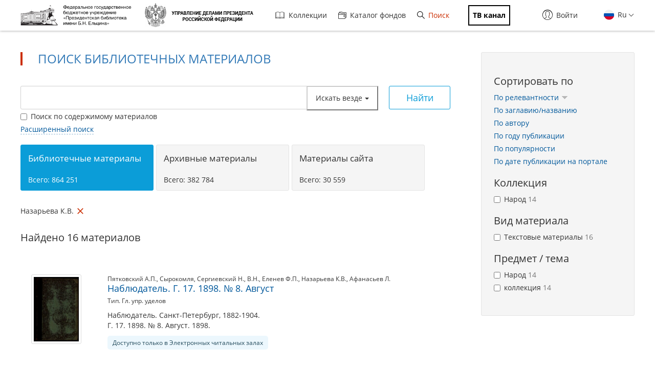

--- FILE ---
content_type: text/html; charset=utf-8
request_url: https://www.prlib.ru/search?f%5B0%5D=field_book_author%3A124202
body_size: 18622
content:
<!DOCTYPE html>
<html lang="ru">
<head>
    <meta http-equiv="X-UA-Compatible" content="IE=edge">
    <meta name="viewport" content="width=device-width, initial-scale=1.0, maximum-scale=1.0, user-scalable=no" />
  <meta http-equiv="Content-Type" content="text/html; charset=utf-8" />
<link href="/item/965654" itemprop="url" id="md38" />
<link href="/item/964823" itemprop="url" id="md40" />
<link href="/item/965664" itemprop="url" id="md42" />
<link href="/item/965602" itemprop="url" id="md36" />
<link href="/item/810649" itemprop="url" id="md32" />
<link href="/item/350420" itemprop="url" id="md26" />
<link href="/item/965590" itemprop="url" id="md28" />
<link href="/item/350394" itemprop="url" id="md44" />
<link href="/item/965589" itemprop="url" id="md34" />
<link href="/item/350442" itemprop="url" id="md46" />
<meta name="msapplication-TileColor" content="#da532c" />
<meta name="theme-color" content="#ffffff" />
<link rel="icon" type="image/png" sizes="32x32" href="/favicon-32x32.png" />
<link rel="icon" type="image/png" sizes="16x16" href="/favicon-16x16.png" />
<link rel="mask-icon" href="/safari-pinned-tab.svg" color="#5bbad5" />
<link rel="manifest" href="/site.webmanifest" />
<link href="/item/810648" itemprop="url" id="md48" />
<link rel="shortcut icon" href="https://www.prlib.ru/sites/default/files/favicon_0.ico" type="image/vnd.microsoft.icon" />
<link rel="apple-touch-icon" href="/apple-touch-icon.png" sizes="180x180" />
<link href="/item/350395" itemprop="url" id="md24" />
<link href="/item/965603" itemprop="url" id="md30" />
<meta itemprop="name" content="Наблюдатель. Г. 17. 1898. № 8. Август" id="md17" />
<link href="/item/350470" itemprop="url" id="md22" />
<meta itemprop="name" content="Русское богатство. 1886, № 4 (апр.)" id="md31" />
<meta itemprop="name" content="Наблюдатель. Г. 8. 1889. № 6. Июнь" id="md19" />
<meta itemprop="name" content="Наблюдатель. Г. 9. 1890. № 7. Июль" id="md21" />
<meta itemprop="name" content="Наблюдатель. Г. 11. 1892. № 10. Октябрь" id="md27" />
<meta itemprop="name" content="Наблюдатель. Г. 8. 1889. № 8. Август" id="md29" />
<meta itemprop="name" content="Наблюдатель. Г. 10. 1891. № 9. Сентябрь" id="md23" />
<meta itemprop="name" content="Наблюдатель. Г. 14. 1895. № 9. Сентябрь" id="md25" />
<meta itemprop="name" content="Наблюдатель. Г. 11. 1892. № 9. Сентябрь" id="md33" />
<meta itemprop="name" content="Наблюдатель. Г. 3. 1884. № 3. Март" id="md45" />
<meta itemprop="name" content="Русское богатство. 1886, № 3 (март)" id="md47" />
<link href="/item/965860" itemprop="url" id="md18" />
<link href="/item/965601" itemprop="url" id="md20" />
<meta itemprop="name" content="Наблюдатель. Г. 10. 1891. № 8. Август" id="md43" />
<meta itemprop="name" content="Наблюдатель. Г. 3. 1884. № 4. Апрель" id="md41" />
<meta itemprop="name" content="Наблюдатель. Г. 3. 1884. № 2. Февраль" id="md37" />
<meta itemprop="name" content="Дело. Г. 19. 1886. № 8. Декабрь" id="md39" />
<meta itemprop="name" content="Наблюдатель. Г. 8. 1889. № 7. Июль" id="md35" />
<meta name="Copyright" content="https://www.grcc.ru" />
<link rel="canonical" href="https://www.prlib.ru/search" />
<link rel="shortlink" href="https://www.prlib.ru/search" />
<meta property="og:site_name" content="Президентская библиотека имени Б.Н. Ельцина" />
<meta property="og:type" content="article" />
<meta property="og:url" content="https://www.prlib.ru/search" />
<meta property="og:title" content="Поиск библиотечных материалов" />
  <title>Поиск библиотечных материалов | Президентская библиотека имени Б.Н. Ельцина</title>
  <link type="text/css" rel="stylesheet" href="https://www.prlib.ru/sites/default/files/css/css_lQaZfjVpwP_oGNqdtWCSpJT1EMqXdMiU84ekLLxQnc4.css" media="all" />
<link type="text/css" rel="stylesheet" href="https://www.prlib.ru/sites/default/files/css/css_DHcXHPYBSjIVaCQZEG4ZlpLkvslnFlBCnQUCzlbRBio.css" media="all" />
<link type="text/css" rel="stylesheet" href="https://www.prlib.ru/sites/default/files/css/css_hllV9uT6817V_V4sdngowF_1frCwzA_KM0Akeb5Akmo.css" media="all" />
<link type="text/css" rel="stylesheet" href="https://www.prlib.ru/sites/default/files/css/css_B5WKS1jO3gL0xkSCRo5BVzPpnmUzVAq_SJFzHWsquJI.css" media="all" />
<link type="text/css" rel="stylesheet" href="https://www.prlib.ru/sites/default/files/css/css_il6eLt7yxGzulStBfq39k_28g7yH_HU_vpcJqtBho38.css" media="all" />
  <script src="https://www.prlib.ru/sites/all/libraries/modernizr/modernizr-custom.js?t8woub"></script>
<script src="https://www.prlib.ru/sites/all/modules/contrib/jquery_update/replace/jquery/2.1/jquery.min.js?v=2.1.4"></script>
<script src="https://www.prlib.ru/misc/jquery.once.js?v=1.2"></script>
<script src="https://www.prlib.ru/misc/drupal.js?t8woub"></script>
<script src="https://www.prlib.ru/sites/all/modules/contrib/jquery_update/replace/ui/ui/minified/jquery.ui.core.min.js?v=1.10.2"></script>
<script src="https://www.prlib.ru/sites/all/modules/contrib/jquery_update/replace/ui/external/jquery.cookie.js?v=67fb34f6a866c40d0570"></script>
<script src="https://www.prlib.ru/sites/all/modules/contrib/jquery_update/replace/jquery.form/4/jquery.form.min.js?v=4.2.1"></script>
<script src="https://www.prlib.ru/sites/all/libraries/history.js/scripts/bundled/html4%2Bhtml5/jquery.history.js?t8woub"></script>
<script src="https://www.prlib.ru/misc/ajax.js?v=7.58"></script>
<script src="https://www.prlib.ru/sites/all/modules/contrib/jquery_update/js/jquery_update.js?v=0.0.1"></script>
<script src="https://www.prlib.ru/sites/all/modules/contrib/admin_menu/admin_devel/admin_devel.js?t8woub"></script>
<script src="https://www.prlib.ru/sites/all/modules/contrib/webform_steps/webform_steps.js?t8woub"></script>
<script src="https://www.prlib.ru/sites/all/modules/contrib/extlink/extlink.js?t8woub"></script>
<script src="https://www.prlib.ru/sites/default/files/languages/ru_t7-d47S0c6G_5_WHMEGjDNg-uPCFisshF4fRgkZoqB0.js?t8woub"></script>
<script src="https://www.prlib.ru/sites/all/libraries/colorbox/jquery.colorbox-min.js?t8woub"></script>
<script src="https://www.prlib.ru/sites/all/modules/contrib/colorbox/js/colorbox.js?t8woub"></script>
<script src="https://www.prlib.ru/sites/all/modules/contrib/colorbox/styles/default/colorbox_style.js?t8woub"></script>
<script src="https://www.prlib.ru/sites/all/themes/bootstrap/js/misc/_progress.js?v=7.58"></script>
<script src="https://www.prlib.ru/sites/all/modules/global/global_global/js/global_confirm.js?t8woub"></script>
<script src="https://www.prlib.ru/sites/all/modules/global/global_global/js/global_load_ajax.js?t8woub"></script>
<script src="https://www.prlib.ru/sites/all/modules/global/global_global/js/global_disable_ajax_error_alert.js?t8woub"></script>
<script src="https://www.prlib.ru/sites/all/modules/contrib/ctools/js/modal.js?t8woub"></script>
<script src="https://www.prlib.ru/sites/all/modules/contrib/modal_forms/js/modal_forms_popup.js?t8woub"></script>
<script src="https://www.prlib.ru/sites/all/modules/global/global_modal/js/override_modal_forms.js?t8woub"></script>
<script src="https://www.prlib.ru/sites/all/modules/global/global_modal/js/fix_close_modal.js?t8woub"></script>
<script src="https://www.prlib.ru/sites/all/modules/contrib/video/js/video.js?t8woub"></script>
<script src="https://www.prlib.ru/sites/all/libraries/jcarousel/dist/jquery.jcarousel.min.js?t8woub"></script>
<script src="https://www.prlib.ru/sites/all/libraries/handlebars/handlebars.js?t8woub"></script>
<script src="https://www.prlib.ru/sites/all/libraries/jquery-typeahead/dist/jquery.typeahead.min.js?t8woub"></script>
<script src="https://www.prlib.ru/sites/all/libraries/hoverintent/jquery.hoverIntent.js?t8woub"></script>
<script src="https://www.prlib.ru/sites/all/themes/prlib3/js/paginator.js?t8woub"></script>
<script src="https://www.prlib.ru/sites/all/modules/custom/prlib_search/js/jqb.js?t8woub"></script>
<script src="https://www.prlib.ru/sites/all/modules/custom/prlib_search/js/saved_query.js?t8woub"></script>
<script src="https://www.prlib.ru/sites/all/libraries/moment/moment-with-locales.js?t8woub"></script>
<script src="https://www.prlib.ru/sites/all/libraries/dot/doT.min.js?t8woub"></script>
<script src="https://www.prlib.ru/sites/all/libraries/extendext/jQuery.extendext.min.js?t8woub"></script>
<script src="https://www.prlib.ru/sites/all/libraries/query-builder/dist/js/query-builder.js?t8woub"></script>
<script src="https://www.prlib.ru/sites/all/libraries/query-builder/dist/i18n/query-builder.ru.js?t8woub"></script>
<script src="https://www.prlib.ru/sites/all/libraries/interact.js/interact.min.js?t8woub"></script>
<script src="https://www.prlib.ru/sites/all/libraries/uri/src/URI.min.js?t8woub"></script>
<script src="https://www.prlib.ru/sites/all/modules/custom/prlib_sug/js/sug.js?t8woub"></script>
<script src="https://www.prlib.ru/sites/all/modules/contrib/antibot/js/antibot.js?t8woub"></script>
<script src="https://www.prlib.ru/sites/all/libraries/selectize/dist/js/standalone/selectize.min.js?t8woub"></script>
<script src="https://www.prlib.ru/sites/all/modules/contrib/piwik/piwik.js?t8woub"></script>
<script src="https://www.prlib.ru/sites/all/modules/custom/prlib_search/js/search.js?t8woub"></script>
<script src="https://www.prlib.ru/sites/all/modules/custom/prlib_core/js/form.js?t8woub"></script>
<script src="https://www.prlib.ru/sites/all/modules/contrib/hybridauth/js/hybridauth.modal.js?t8woub"></script>
<script src="https://www.prlib.ru/sites/all/modules/contrib/hybridauth/js/hybridauth.onclick.js?t8woub"></script>
<script src="https://www.prlib.ru/sites/all/modules/custom/prlib_account/plugins/content_types/prlib_login/js/prlib_login.js?t8woub"></script>
<script src="https://www.prlib.ru/sites/all/modules/contrib/ajax_facets/misc/ajax_facets.js?t8woub"></script>
<script src="https://www.prlib.ru/sites/all/modules/contrib/facetapi/facetapi.js?t8woub"></script>
<script src="https://www.prlib.ru/sites/all/themes/prlib3/bootstrap/js/affix.js?t8woub"></script>
<script src="https://www.prlib.ru/sites/all/themes/prlib3/bootstrap/js/alert.js?t8woub"></script>
<script src="https://www.prlib.ru/sites/all/themes/prlib3/bootstrap/js/button.js?t8woub"></script>
<script src="https://www.prlib.ru/sites/all/themes/prlib3/bootstrap/js/carousel.js?t8woub"></script>
<script src="https://www.prlib.ru/sites/all/themes/prlib3/bootstrap/js/collapse.js?t8woub"></script>
<script src="https://www.prlib.ru/sites/all/themes/prlib3/bootstrap/js/dropdown.js?t8woub"></script>
<script src="https://www.prlib.ru/sites/all/themes/prlib3/bootstrap/js/modal.js?t8woub"></script>
<script src="https://www.prlib.ru/sites/all/themes/prlib3/bootstrap/js/tooltip.js?t8woub"></script>
<script src="https://www.prlib.ru/sites/all/themes/prlib3/bootstrap/js/popover.js?t8woub"></script>
<script src="https://www.prlib.ru/sites/all/themes/prlib3/bootstrap/js/scrollspy.js?t8woub"></script>
<script src="https://www.prlib.ru/sites/all/themes/prlib3/bootstrap/js/tab.js?t8woub"></script>
<script src="https://www.prlib.ru/sites/all/themes/prlib3/bootstrap/js/transition.js?t8woub"></script>
<script src="https://www.prlib.ru/sites/all/themes/prlib3/js/jquery.columnizer.min.js?t8woub"></script>
<script src="https://www.prlib.ru/sites/all/themes/prlib3/js/init.js?t8woub"></script>
<script src="https://www.prlib.ru/sites/all/themes/prlib3/js/mobile.js?t8woub"></script>
<script src="https://www.prlib.ru/sites/all/themes/prlib3/js/greedyNav.js?t8woub"></script>
<script src="https://www.prlib.ru/sites/all/themes/bootstrap/js/modules/ctools/js/modal.js?t8woub"></script>
<script src="https://www.prlib.ru/sites/all/themes/bootstrap/js/misc/ajax.js?t8woub"></script>
<script>jQuery.extend(Drupal.settings, {"basePath":"\/","pathPrefix":"","ajaxPageState":{"theme":"prlib3","theme_token":"PWW4L8tKN9ejxhZHcumo_29wGQ_nQ2UhGcDGEFHSb6I","jquery_version":"2.1","js":{"0":1,"sites\/all\/themes\/bootstrap\/js\/bootstrap.js":1,"sites\/all\/libraries\/modernizr\/modernizr-custom.js":1,"sites\/all\/modules\/contrib\/jquery_update\/replace\/jquery\/2.1\/jquery.min.js":1,"misc\/jquery.once.js":1,"misc\/drupal.js":1,"sites\/all\/modules\/contrib\/jquery_update\/replace\/ui\/ui\/minified\/jquery.ui.core.min.js":1,"sites\/all\/modules\/contrib\/jquery_update\/replace\/ui\/external\/jquery.cookie.js":1,"sites\/all\/modules\/contrib\/jquery_update\/replace\/jquery.form\/4\/jquery.form.min.js":1,"sites\/all\/libraries\/history.js\/scripts\/bundled\/html4+html5\/jquery.history.js":1,"misc\/ajax.js":1,"sites\/all\/modules\/contrib\/jquery_update\/js\/jquery_update.js":1,"sites\/all\/modules\/contrib\/admin_menu\/admin_devel\/admin_devel.js":1,"sites\/all\/modules\/contrib\/webform_steps\/webform_steps.js":1,"sites\/all\/modules\/contrib\/extlink\/extlink.js":1,"public:\/\/languages\/ru_t7-d47S0c6G_5_WHMEGjDNg-uPCFisshF4fRgkZoqB0.js":1,"sites\/all\/libraries\/colorbox\/jquery.colorbox-min.js":1,"sites\/all\/modules\/contrib\/colorbox\/js\/colorbox.js":1,"sites\/all\/modules\/contrib\/colorbox\/styles\/default\/colorbox_style.js":1,"sites\/all\/themes\/bootstrap\/js\/misc\/_progress.js":1,"sites\/all\/modules\/global\/global_global\/js\/global_confirm.js":1,"sites\/all\/modules\/global\/global_global\/js\/global_load_ajax.js":1,"sites\/all\/modules\/global\/global_global\/js\/global_disable_ajax_error_alert.js":1,"sites\/all\/modules\/contrib\/ctools\/js\/modal.js":1,"sites\/all\/modules\/contrib\/modal_forms\/js\/modal_forms_popup.js":1,"sites\/all\/modules\/global\/global_modal\/js\/override_modal_forms.js":1,"sites\/all\/modules\/global\/global_modal\/js\/fix_close_modal.js":1,"sites\/all\/modules\/contrib\/video\/js\/video.js":1,"sites\/all\/libraries\/jcarousel\/dist\/jquery.jcarousel.min.js":1,"sites\/all\/libraries\/handlebars\/handlebars.js":1,"sites\/all\/libraries\/jquery-typeahead\/dist\/jquery.typeahead.min.js":1,"sites\/all\/libraries\/hoverintent\/jquery.hoverIntent.js":1,"sites\/all\/themes\/prlib3\/js\/paginator.js":1,"sites\/all\/modules\/custom\/prlib_search\/js\/jqb.js":1,"sites\/all\/modules\/custom\/prlib_search\/js\/saved_query.js":1,"sites\/all\/libraries\/moment\/moment-with-locales.js":1,"sites\/all\/libraries\/dot\/doT.min.js":1,"sites\/all\/libraries\/extendext\/jQuery.extendext.min.js":1,"sites\/all\/libraries\/query-builder\/dist\/js\/query-builder.js":1,"sites\/all\/libraries\/query-builder\/dist\/i18n\/query-builder.ru.js":1,"sites\/all\/libraries\/interact.js\/interact.min.js":1,"sites\/all\/libraries\/uri\/src\/URI.min.js":1,"sites\/all\/modules\/custom\/prlib_sug\/js\/sug.js":1,"sites\/all\/modules\/contrib\/antibot\/js\/antibot.js":1,"sites\/all\/libraries\/selectize\/dist\/js\/standalone\/selectize.min.js":1,"sites\/all\/modules\/contrib\/piwik\/piwik.js":1,"sites\/all\/modules\/custom\/prlib_search\/js\/search.js":1,"sites\/all\/modules\/custom\/prlib_core\/js\/form.js":1,"sites\/all\/modules\/contrib\/hybridauth\/js\/hybridauth.modal.js":1,"sites\/all\/modules\/contrib\/hybridauth\/js\/hybridauth.onclick.js":1,"sites\/all\/modules\/custom\/prlib_account\/plugins\/content_types\/prlib_login\/js\/prlib_login.js":1,"sites\/all\/modules\/contrib\/ajax_facets\/misc\/ajax_facets.js":1,"sites\/all\/modules\/contrib\/facetapi\/facetapi.js":1,"sites\/all\/themes\/prlib3\/bootstrap\/js\/affix.js":1,"sites\/all\/themes\/prlib3\/bootstrap\/js\/alert.js":1,"sites\/all\/themes\/prlib3\/bootstrap\/js\/button.js":1,"sites\/all\/themes\/prlib3\/bootstrap\/js\/carousel.js":1,"sites\/all\/themes\/prlib3\/bootstrap\/js\/collapse.js":1,"sites\/all\/themes\/prlib3\/bootstrap\/js\/dropdown.js":1,"sites\/all\/themes\/prlib3\/bootstrap\/js\/modal.js":1,"sites\/all\/themes\/prlib3\/bootstrap\/js\/tooltip.js":1,"sites\/all\/themes\/prlib3\/bootstrap\/js\/popover.js":1,"sites\/all\/themes\/prlib3\/bootstrap\/js\/scrollspy.js":1,"sites\/all\/themes\/prlib3\/bootstrap\/js\/tab.js":1,"sites\/all\/themes\/prlib3\/bootstrap\/js\/transition.js":1,"sites\/all\/themes\/prlib3\/js\/jquery.columnizer.min.js":1,"sites\/all\/themes\/prlib3\/js\/init.js":1,"sites\/all\/themes\/prlib3\/js\/mobile.js":1,"sites\/all\/themes\/prlib3\/js\/greedyNav.js":1,"sites\/all\/themes\/bootstrap\/js\/modules\/ctools\/js\/modal.js":1,"sites\/all\/themes\/bootstrap\/js\/misc\/ajax.js":1},"css":{"modules\/system\/system.base.css":1,"misc\/ui\/jquery.ui.core.css":1,"misc\/ui\/jquery.ui.theme.css":1,"sites\/all\/modules\/contrib\/cache_consistent\/css\/cache_consistent.css":1,"sites\/all\/modules\/contrib\/counter\/counter.css":1,"sites\/all\/modules\/contrib\/date\/date_api\/date.css":1,"sites\/all\/modules\/contrib\/date\/date_popup\/themes\/datepicker.1.7.css":1,"modules\/field\/theme\/field.css":1,"sites\/all\/modules\/contrib\/field_hidden\/field_hidden.css":1,"sites\/all\/modules\/contrib\/geofield_ymap\/geofield_ymap.css":1,"modules\/node\/node.css":1,"sites\/all\/modules\/contrib\/office_hours\/office_hours.css":1,"sites\/all\/modules\/contrib\/relation_add\/relation_add.css":1,"sites\/all\/modules\/contrib\/visually_impaired_module\/css\/visually_impaired_module.css":1,"sites\/all\/modules\/contrib\/extlink\/extlink.css":1,"sites\/all\/modules\/contrib\/views\/css\/views.css":1,"sites\/all\/modules\/custom\/prlib_bookmarks\/css\/bookmarks.css":1,"sites\/all\/modules\/contrib\/colorbox\/styles\/default\/colorbox_style.css":1,"sites\/all\/modules\/contrib\/ctools\/css\/ctools.css":1,"sites\/all\/modules\/global\/global_global\/css\/hint.css":1,"sites\/all\/modules\/contrib\/ctools\/css\/modal.css":1,"sites\/all\/modules\/contrib\/modal_forms\/css\/modal_forms_popup.css":1,"sites\/all\/modules\/global\/global_modal\/css\/override_modal_forms_style.css":1,"sites\/all\/modules\/contrib\/panels\/css\/panels.css":1,"sites\/all\/modules\/contrib\/video\/css\/video.css":1,"sites\/all\/themes\/prlib3\/layouts\/prlib3_content_onecol\/prlib3_content_onecol.css":1,"sites\/all\/modules\/custom\/prlib_conference\/css\/prlib_conference.css":1,"sites\/all\/modules\/custom\/prlib_search\/css\/saved_query.css":1,"sites\/all\/modules\/custom\/prlib_search\/css\/extended.css":1,"sites\/all\/libraries\/selectize\/dist\/css\/selectize.default.css":1,"sites\/all\/modules\/custom\/prlib_reading_room\/css\/prlib_reading_room.css":1,"sites\/all\/themes\/prlib3\/layouts\/prlib3_search\/prlib3_search.css":1,"modules\/locale\/locale.css":1,"sites\/all\/libraries\/selectize\/dist\/css\/selectize.bootstrap3.css":1,"sites\/all\/modules\/contrib\/hybridauth\/css\/hybridauth.css":1,"sites\/all\/modules\/contrib\/hybridauth\/css\/hybridauth.modal.css":1,"sites\/all\/modules\/contrib\/hybridauth\/plugins\/icon_pack\/hybridauth_16\/hybridauth_16.css":1,"sites\/all\/modules\/custom\/prlib_account\/plugins\/content_types\/prlib_login\/css\/prlib_login.css":1,"sites\/all\/modules\/contrib\/ajax_facets\/misc\/ajax_facets.css":1,"sites\/all\/modules\/contrib\/facetapi\/facetapi.css":1,"sites\/all\/libraries\/fontawesome\/css\/font-awesome.css":1,"sites\/all\/themes\/prlib3\/js\/revolution\/css\/settings.css":1,"sites\/all\/themes\/prlib3\/js\/revolution\/css\/layers.css":1,"sites\/all\/themes\/prlib3\/js\/revolution\/css\/navigation.css":1,"sites\/all\/themes\/prlib3\/css\/style.css":1,"sites\/all\/themes\/prlib3\/css\/fix.css":1,"sites\/all\/themes\/prlib3\/css\/adaptive.css":1,"sites\/all\/themes\/prlib3\/css\/custom.css":1}},"colorbox":{"opacity":"0.85","current":"{current} \u0438\u0437 {total}","previous":"\u00ab \u041f\u0440\u0435\u0434\u044b\u0434\u0443\u0449\u0438\u0439","next":"\u0421\u043b\u0435\u0434\u0443\u044e\u0449\u0438\u0439 \u00bb","close":"\u0417\u0430\u043a\u0440\u044b\u0442\u044c","maxWidth":"98%","maxHeight":"98%","fixed":true,"mobiledetect":true,"mobiledevicewidth":"480px"},"CToolsModal":{"loadingText":"\u0417\u0430\u0433\u0440\u0443\u0437\u043a\u0430...","closeText":"\u0417\u0430\u043a\u0440\u044b\u0442\u044c \u043e\u043a\u043d\u043e","closeImage":"\u003Cimg src=\u0022https:\/\/www.prlib.ru\/sites\/all\/modules\/contrib\/ctools\/images\/icon-close-window.png\u0022 alt=\u0022\u0417\u0430\u043a\u0440\u044b\u0442\u044c \u043e\u043a\u043d\u043e\u0022 title=\u0022\u0417\u0430\u043a\u0440\u044b\u0442\u044c \u043e\u043a\u043d\u043e\u0022 \/\u003E","throbber":"\u003Cimg src=\u0022https:\/\/www.prlib.ru\/sites\/all\/modules\/contrib\/ctools\/images\/throbber.gif\u0022 alt=\u0022\u0417\u0430\u0433\u0440\u0443\u0437\u043a\u0430\u0022 title=\u0022\u0417\u0430\u0433\u0440\u0443\u0437\u043a\u0430...\u0022 \/\u003E"},"modal-popup-small":{"modalSize":{"type":"fixed","width":300,"height":300},"modalOptions":{"opacity":0.85,"background":"#000"},"animation":"fadeIn","modalTheme":"ModalFormsPopup","throbber":"\u003Cimg src=\u0022https:\/\/www.prlib.ru\/sites\/all\/modules\/contrib\/modal_forms\/images\/loading_animation.gif\u0022 alt=\u0022\u0417\u0430\u0433\u0440\u0443\u0437\u043a\u0430...\u0022 title=\u0022\u0417\u0430\u0433\u0440\u0443\u0437\u043a\u0430\u0022 \/\u003E","closeText":"\u0417\u0430\u043a\u0440\u044b\u0442\u044c"},"modal-popup-medium":{"modalSize":{"type":"fixed","width":550,"height":450},"modalOptions":{"opacity":0.85,"background":"#000"},"animation":"fadeIn","modalTheme":"ModalFormsPopup","throbber":"\u003Cimg src=\u0022https:\/\/www.prlib.ru\/sites\/all\/modules\/contrib\/modal_forms\/images\/loading_animation.gif\u0022 alt=\u0022\u0417\u0430\u0433\u0440\u0443\u0437\u043a\u0430...\u0022 title=\u0022\u0417\u0430\u0433\u0440\u0443\u0437\u043a\u0430\u0022 \/\u003E","closeText":"\u0417\u0430\u043a\u0440\u044b\u0442\u044c"},"modal-popup-large":{"modalSize":{"type":"scale","width":0.8,"height":0.8},"modalOptions":{"opacity":0.85,"background":"#000"},"animation":"fadeIn","modalTheme":"ModalFormsPopup","throbber":"\u003Cimg src=\u0022https:\/\/www.prlib.ru\/sites\/all\/modules\/contrib\/modal_forms\/images\/loading_animation.gif\u0022 alt=\u0022\u0417\u0430\u0433\u0440\u0443\u0437\u043a\u0430...\u0022 title=\u0022\u0417\u0430\u0433\u0440\u0443\u0437\u043a\u0430\u0022 \/\u003E","closeText":"\u0417\u0430\u043a\u0440\u044b\u0442\u044c"},"antibot":{"forms":{"views-exposed-form-search-panel-pane-1":{"action":"\/search","key":"153e77890b2f6e71c651c76cce9bb9f6"}}},"urlIsAjaxTrusted":{"\/search":true,"\/search?f%5B0%5D=field_book_author%3A124202":true},"facetapi":{"view_args":{"search:panel_pane_1":[]},"exposed_input":{"search:panel_pane_1":{"key":"","f[0]":"field_book_author:124202","type":"","query":"","content":0,"antibot_key":""}},"view_path":{"search:panel_pane_1":"search"},"view_dom_id":{"search:panel_pane_1":"2e8d1e2c6aed9c3541827b48f3cc9256"},"defaultQuery":["field_book_author:124202"],"searchUrl":"\/search","index_id":"book","views":[{"view_name":"search","view_display_id":"panel_pane_1"}],"facet_field":"sf_pf_na","applyPath":"\/search?f%5B0%5D=field_book_author%3A124202","isHistoryJsExists":true,"facets":[{"limit":"10","id":"facetapi-facet-search-apibook-block-sf-pf-na","searcher":"search_api@book","realmName":"block","facetName":"sf_pf_na","queryType":null,"widget":"facetapi_ajax_checkboxes","showMoreText":"\u041f\u043e\u043a\u0430\u0437\u0430\u0442\u044c \u0431\u043e\u043b\u044c\u0448\u0435","showFewerText":"\u041f\u043e\u043a\u0430\u0437\u0430\u0442\u044c \u043c\u0435\u043d\u044c\u0448\u0435","makeCheckboxes":1,"haveActiveSelection":false,"activeItems":[],"limit_active_items":0},{"limit":"10","id":"facetapi-facet-search-apibook-block-sf-sh-na","searcher":"search_api@book","realmName":"block","facetName":"sf_sh_na","queryType":null,"widget":"facetapi_ajax_checkboxes","showMoreText":"\u041f\u043e\u043a\u0430\u0437\u0430\u0442\u044c \u0431\u043e\u043b\u044c\u0448\u0435","showFewerText":"\u041f\u043e\u043a\u0430\u0437\u0430\u0442\u044c \u043c\u0435\u043d\u044c\u0448\u0435","makeCheckboxes":1,"haveActiveSelection":false,"activeItems":[],"limit_active_items":0},{"limit":"20","id":"facetapi-facet-search-apibook-block-sf-ais-na","searcher":"search_api@book","realmName":"block","facetName":"sf_ais_na","queryType":null,"widget":"facetapi_ajax_checkboxes","showMoreText":"Show more","showFewerText":"Show fewer","makeCheckboxes":1,"haveActiveSelection":false,"activeItems":[],"limit_active_items":0},{"limit":"0","id":"facetapi-facet-search-apibook-block-field-book-author","searcher":"search_api@book","realmName":"block","facetName":"field_book_author","queryType":null,"widget":"facetapi_ajax_checkboxes","showMoreText":"\u041f\u043e\u043a\u0430\u0437\u0430\u0442\u044c \u0431\u043e\u043b\u044c\u0448\u0435","showFewerText":"\u041f\u043e\u043a\u0430\u0437\u0430\u0442\u044c \u043c\u0435\u043d\u044c\u0448\u0435","makeCheckboxes":1,"haveActiveSelection":true,"activeItems":["field_book_author:\u041d\u0430\u0437\u0430\u0440\u044c\u0435\u0432\u0430 \u041a.\u0412."],"resetPath":"\/search","limit_active_items":0},{"limit":"0","id":"facetapi-facet-search-apibook-block-field-book-publisher","searcher":"search_api@book","realmName":"block","facetName":"field_book_publisher","queryType":null,"widget":"facetapi_ajax_checkboxes","showMoreText":"\u041f\u043e\u043a\u0430\u0437\u0430\u0442\u044c \u0431\u043e\u043b\u044c\u0448\u0435","showFewerText":"\u041f\u043e\u043a\u0430\u0437\u0430\u0442\u044c \u043c\u0435\u043d\u044c\u0448\u0435","makeCheckboxes":1,"haveActiveSelection":false,"activeItems":[],"limit_active_items":0},{"limit":"10","id":"facetapi-facet-search-apibook-block-sf-bl-na","searcher":"search_api@book","realmName":"block","facetName":"sf_bl_na","queryType":null,"widget":"facetapi_ajax_checkboxes","showMoreText":"\u041f\u043e\u043a\u0430\u0437\u0430\u0442\u044c \u0431\u043e\u043b\u044c\u0448\u0435","showFewerText":"\u041f\u043e\u043a\u0430\u0437\u0430\u0442\u044c \u043c\u0435\u043d\u044c\u0448\u0435","makeCheckboxes":1,"haveActiveSelection":false,"activeItems":[],"limit_active_items":0},{"limit":"10","id":"facetapi-facet-search-apibook-block-sf-cl-na","searcher":"search_api@book","realmName":"block","facetName":"sf_cl_na","queryType":null,"widget":"facetapi_ajax_checkboxes","showMoreText":"\u041f\u043e\u043a\u0430\u0437\u0430\u0442\u044c \u0431\u043e\u043b\u044c\u0448\u0435","showFewerText":"\u041f\u043e\u043a\u0430\u0437\u0430\u0442\u044c \u043c\u0435\u043d\u044c\u0448\u0435","makeCheckboxes":1,"haveActiveSelection":false,"activeItems":[],"limit_active_items":0}]},"better_exposed_filters":{"views":{"search":{"displays":{"panel_pane_1":{"filters":{"key":{"required":false}}}}}}},"jqb":{"filters":[{"id":"sf_ft","label":"\u0412\u0441\u0435 \u043f\u043e\u043b\u044f","type":"string","operators":["equal","not_equal","is_empty","is_not_empty","contains","not_contains"],"prlib_data":{"code":"ft","autocomplete":false},"input":"text"},{"id":"sf_au_en","label":"\u0410\u0432\u0442\u043e\u0440","type":"string","operators":["equal","not_equal","is_empty","is_not_empty","contains","not_contains"],"prlib_data":{"code":"au","autocomplete":true},"input":"text"},{"id":"sf_bl_na","label":"\u0412\u0438\u0434 \u043c\u0430\u0442\u0435\u0440\u0438\u0430\u043b\u0430","type":"string","operators":["equal","not_equal","is_empty","is_not_empty"],"prlib_data":{"code":"bl","autocomplete":false},"input":"select","values":["\u0410\u0443\u0434\u0438\u043e","\u0412\u0438\u0434\u0435\u043e","\u0418\u0437\u043e\u0431\u0440\u0430\u0436\u0435\u043d\u0438\u0435, \u0444\u043e\u0442\u043e\u0433\u0440\u0430\u0444\u0438\u0438 \u0438 \u0442.\u043f.","\u041a\u0430\u0440\u0442\u044b","\u041d\u043e\u0442\u044b","\u0420\u0443\u043a\u043e\u043f\u0438\u0441\u0438","\u0422\u0435\u043a\u0441\u0442\u043e\u0432\u044b\u0435 \u043c\u0430\u0442\u0435\u0440\u0438\u0430\u043b\u044b"]},{"id":"sf_fcd_na","label":"\u0412\u0438\u0434 \u0444\u043e\u043d\u0434\u0430","type":"string","operators":["in","not_in","is_empty","is_not_empty"],"prlib_data":{"code":"fcd","autocomplete":false},"input":"checkbox","values":["\u0424\u043e\u043d\u0434\u044b \u043e\u0440\u0433\u0430\u043d\u0438\u0437\u0430\u0446\u0438\u0439","\u041b\u0438\u0447\u043d\u044b\u0435 \u0444\u043e\u043d\u0434\u044b","\u0424\u043e\u043d\u0434\u044b \u0441\u0435\u043c\u0435\u0439 \u0438 \u0440\u043e\u0434\u043e\u0432"]},{"id":"sf_hl","label":"\u0412\u043b\u0430\u0434\u0435\u043b\u0435\u0446","type":"string","operators":["equal","not_equal","is_empty","is_not_empty","contains","not_contains"],"prlib_data":{"code":"hl","autocomplete":true},"input":"text"},{"id":"sf_gh","label":"\u0413\u0435\u043e\u0433\u0440\u0430\u0444\u0438\u0447\u0435\u0441\u043a\u043e\u0435 \u043d\u0430\u0437\u0432\u0430\u043d\u0438\u0435","type":"string","operators":["equal","not_equal","is_empty","is_not_empty","contains","not_contains"],"prlib_data":{"code":"gh","autocomplete":false},"input":"text"},{"id":"sf_py_na","label":"\u0413\u043e\u0434 \u043f\u0443\u0431\u043b\u0438\u043a\u0430\u0446\u0438\u0438","type":"integer","operators":["equal","not_equal","less","less_or_equal","greater","greater_or_equal","between","not_between","is_empty","is_not_empty"],"prlib_data":{"code":"py","autocomplete":false},"input":"text"},{"id":"sf_ti","label":"\u0417\u0430\u0433\u043b\u0430\u0432\u0438\u0435 \/ \u043d\u0430\u0437\u0432\u0430\u043d\u0438\u0435","type":"string","operators":["equal","not_equal","is_empty","is_not_empty","contains","not_contains"],"prlib_data":{"code":"ti","autocomplete":true},"input":"text"},{"id":"sf_pu","label":"\u0418\u0437\u0434\u0430\u0442\u0435\u043b\u044c\u0441\u0442\u0432\u043e","type":"string","operators":["equal","not_equal","is_empty","is_not_empty","contains","not_contains"],"prlib_data":{"code":"pu","autocomplete":true},"input":"text"},{"id":"sf_bb_ng","label":"\u0418\u043d\u0434\u0435\u043a\u0441 \u0411\u0411\u041a","type":"string","operators":["equal","not_equal","is_empty","is_not_empty","contains","not_contains"],"prlib_data":{"code":"bb","autocomplete":true},"input":"text"},{"id":"sf_sr","label":"\u0418\u0441\u0442\u043e\u0447\u043d\u0438\u043a \u0437\u0430\u043f\u0438\u0441\u0438","type":"string","operators":["equal","not_equal","is_empty","is_not_empty","contains","not_contains"],"prlib_data":{"code":"sr","autocomplete":true},"input":"text"},{"id":"sf_kw","label":"\u041a\u043b\u044e\u0447\u0435\u0432\u044b\u0435 \u0441\u043b\u043e\u0432\u0430","type":"string","operators":["equal","not_equal","is_empty","is_not_empty","contains","not_contains"],"prlib_data":{"code":"kw","autocomplete":false},"input":"text"},{"id":"sf_sp_en","label":"\u041a\u043e\u0434 \u0441\u043f\u0435\u0446\u0438\u0430\u043b\u044c\u043d\u043e\u0441\u0442\u0438","type":"string","operators":["equal","not_equal","is_empty","is_not_empty","contains","not_contains"],"prlib_data":{"code":"sp","autocomplete":true},"input":"text"},{"id":"sf_cl","label":"\u041a\u043e\u043b\u043b\u0435\u043a\u0446\u0438\u044f","type":"string","operators":["equal","not_equal","is_empty","is_not_empty","contains","not_contains"],"prlib_data":{"code":"cl","autocomplete":true},"input":"text"},{"id":"sf_pp","label":"\u041c\u0435\u0441\u0442\u043e \u0438\u0437\u0434\u0430\u043d\u0438\u044f","type":"string","operators":["equal","not_equal","is_empty","is_not_empty","contains","not_contains"],"prlib_data":{"code":"pp","autocomplete":true},"input":"text"},{"id":"sf_pf","label":"\u041c\u0435\u0441\u0442\u043e \u0445\u0440\u0430\u043d\u0435\u043d\u0438\u044f \u043e\u0440\u0438\u0433\u0438\u043d\u0430\u043b\u0430","type":"string","operators":["equal","not_equal","is_empty","is_not_empty","contains","not_contains"],"prlib_data":{"code":"pf","autocomplete":true},"input":"text"},{"id":"sf_ca","label":"\u041e\u0440\u0433\u0430\u043d\u0438\u0437\u0430\u0446\u0438\u044f","type":"string","operators":["equal","not_equal","is_empty","is_not_empty","contains","not_contains"],"prlib_data":{"code":"ca","autocomplete":true},"input":"text"},{"id":"sf_ps_en","label":"\u041f\u0435\u0440\u0441\u043e\u043d\u0430\u043b\u0438\u044f (\u043b\u0438\u0446\u043e, \u043e\u0440\u0433\u0430\u043d\u0438\u0437\u0430\u0446\u0438\u044f)","type":"string","operators":["equal","not_equal","is_empty","is_not_empty","contains","not_contains"],"prlib_data":{"code":"ps","autocomplete":false},"input":"text"},{"id":"sf_sh","label":"\u041f\u0440\u0435\u0434\u043c\u0435\u0442 \/ \u0442\u0435\u043c\u0430","type":"string","operators":["equal","not_equal","is_empty","is_not_empty","contains","not_contains"],"prlib_data":{"code":"sh","autocomplete":true},"input":"text"},{"id":"sf_se_en","label":"\u0421\u0435\u0440\u0438\u044f","type":"string","operators":["equal","not_equal","is_empty","is_not_empty","contains","not_contains"],"prlib_data":{"code":"se","autocomplete":true},"input":"text"},{"id":"sf_co_na","label":"\u0421\u0442\u0440\u0430\u043d\u0430","type":"string","operators":["equal","not_equal","is_empty","is_not_empty"],"prlib_data":{"code":"co","autocomplete":false},"input":"select","values":["\u0410\u0432\u0441\u0442\u0440\u0438\u044f","\u0410\u0437\u0435\u0440\u0431\u0430\u0439\u0434\u0436\u0430\u043d","\u0410\u0440\u043c\u0435\u043d\u0438\u044f","\u0410\u0444\u0433\u0430\u043d\u0438\u0441\u0442\u0430\u043d","\u0411\u0435\u043b\u043e\u0440\u0443\u0441\u0441\u0438\u044f","\u0411\u043e\u043b\u0433\u0430\u0440\u0438\u044f","\u0412\u0435\u043b\u0438\u043a\u043e\u0431\u0440\u0438\u0442\u0430\u043d\u0438\u044f","\u0412\u0435\u043d\u0433\u0440\u0438\u044f","\u0412\u044c\u0435\u0442\u043d\u0430\u043c","\u0413\u0435\u0440\u043c\u0430\u043d\u0438\u044f","\u0413\u0440\u0435\u0446\u0438\u044f","\u0413\u0440\u0443\u0437\u0438\u044f","\u0414\u0430\u043d\u0438\u044f","\u0418\u0441\u043f\u0430\u043d\u0438\u044f","\u0418\u0442\u0430\u043b\u0438\u044f","\u041a\u041d\u0414\u0420","\u041a\u0430\u0437\u0430\u0445\u0441\u0442\u0430\u043d","\u041a\u0438\u0440\u0433\u0438\u0437\u0438\u044f","\u041a\u0438\u0442\u0430\u0439","\u041a\u0443\u0431\u0430","\u041b\u0430\u0442\u0432\u0438\u044f","\u041b\u0438\u0442\u0432\u0430","\u041c\u0435\u043a\u0441\u0438\u043a\u0430","\u041c\u043e\u043d\u0433\u043e\u043b\u0438\u044f","\u041d\u0438\u0434\u0435\u0440\u043b\u0430\u0434\u044b","\u041f\u043e\u043b\u044c\u0448\u0430","\u0420\u043e\u0441\u0441\u0438\u044f","\u0420\u0443\u043c\u044b\u043d\u0438\u044f","\u0421\u0428\u0410","\u0422\u0430\u0434\u0436\u0438\u043a\u0438\u0441\u0442\u0430\u043d","\u0422\u0443\u0440\u043a\u043c\u0435\u043d\u0438\u044f","\u0422\u0443\u0440\u0446\u0438\u044f","\u0423\u0437\u0431\u0435\u043a\u0438\u0441\u0442\u0430\u043d","\u0423\u043a\u0440\u0430\u0438\u043d\u0430","\u0424\u0438\u043d\u043b\u044f\u043d\u0434\u0438\u044f","\u0424\u0440\u0430\u043d\u0446\u0438\u044f","\u0427\u0435\u0445\u0438\u044f","\u0428\u0432\u0435\u0439\u0446\u0430\u0440\u0438\u044f","\u0428\u0432\u0435\u0446\u0438\u044f","\u042d\u0441\u0442\u043e\u043d\u0438\u044f","\u042e\u0436\u043d\u0430\u044f \u041a\u043e\u0440\u0435\u044f","\u042f\u043f\u043e\u043d\u0438\u044f"]},{"id":"sf_fc","label":"\u0424\u043e\u043d\u0434\u043e\u043e\u0431\u0440\u0430\u0437\u043e\u0432\u0430\u0442\u0435\u043b\u044c","type":"string","operators":["equal","not_equal","is_empty","is_not_empty","contains","not_contains"],"prlib_data":{"code":"fc","autocomplete":true},"input":"text"},{"id":"sf_la_na","label":"\u042f\u0437\u044b\u043a","type":"string","operators":["equal","not_equal","is_empty","is_not_empty"],"prlib_data":{"code":"la","autocomplete":false},"input":"select","values":["\u0410\u0431\u0445\u0430\u0437\u0441\u043a\u0438\u0439","\u0410\u0437\u0435\u0440\u0431\u0430\u0439\u0434\u0436\u0430\u043d\u0441\u043a\u0438\u0439","\u0410\u043d\u0433\u043b\u0438\u0439\u0441\u043a\u0438\u0439","\u0410\u0440\u0430\u0431\u0441\u043a\u0438\u0439","\u0410\u0440\u043c\u044f\u043d\u0441\u043a\u0438\u0439","\u0411\u0435\u043b\u043e\u0440\u0443\u0441\u0441\u043a\u0438\u0439","\u0411\u043e\u043b\u0433\u0430\u0440\u0441\u043a\u0438\u0439","\u0411\u0443\u0440\u044f\u0442\u0441\u043a\u0438\u0439","\u0412\u0435\u043d\u0433\u0435\u0440\u0441\u043a\u0438\u0439","\u0412\u044c\u0435\u0442\u043d\u0430\u043c\u0441\u043a\u0438\u0439","\u0413\u0440\u0435\u0447\u0435\u0441\u043a\u0438\u0439","\u0413\u0440\u0443\u0437\u0438\u043d\u0441\u043a\u0438\u0439","\u0414\u0430\u0442\u0441\u043a\u0438\u0439","\u0414\u0440\u0435\u0432\u043d\u0435\u0433\u0440\u0435\u0447\u0435\u0441\u043a\u0438\u0439","\u0415\u0432\u0440\u0435\u0439\u0441\u043a\u043e-\u043f\u0435\u0440\u0441\u0438\u0434\u0441\u043a\u0438\u0439","\u0418\u0432\u0440\u0438\u0442","\u0418\u0434\u0438\u0448","\u0418\u0442\u0430\u043b\u044c\u044f\u043d\u0441\u043a\u0438\u0439","\u041a\u0430\u0437\u0430\u0445\u0441\u043a\u0438\u0439","\u041a\u0430\u043b\u043c\u044b\u0446\u043a\u0438\u0439","\u041a\u0430\u0440\u0435\u043b\u044c\u0441\u043a\u0438\u0439","\u041a\u0430\u0441\u0442\u0438\u043b\u044c\u0441\u043a\u0438\u0439 \u0438\u0441\u043f\u0430\u043d\u0441\u043a\u0438\u0439","\u041a\u0430\u0448\u043c\u0438\u0440\u0438","\u041a\u0438\u0440\u0433\u0438\u0437\u0441\u043a\u0438\u0439","\u041a\u0438\u0442\u0430\u0439\u0441\u043a\u0438\u0439","\u041a\u043e\u043c\u0438","\u041a\u043e\u0440\u0435\u0439\u0441\u043a\u0438\u0439","\u041b\u0430\u0442\u0438\u043d\u0441\u043a\u0438\u0439","\u041b\u0430\u0442\u044b\u0448\u0441\u043a\u0438\u0439","\u041b\u0438\u0442\u043e\u0432\u0441\u043a\u0438\u0439","\u041c\u043e\u043b\u0434\u0430\u0432\u0441\u043a\u0438\u0439","\u041c\u043e\u043d\u0433\u043e\u043b\u044c\u0441\u043a\u0438\u0439","\u041d\u0435 \u043e\u043f\u0440\u0435\u0434\u0435\u043b\u0435\u043d\u043e","\u041d\u0435\u043c\u0435\u0446\u043a\u0438\u0439","\u041d\u0435\u043d\u0435\u0446\u043a\u0438\u0439","\u041d\u0435\u043f\u0430\u043b\u044c\u0441\u043a\u0438\u0439","\u041d\u0435\u0442 \u044f\u0437\u044b\u043a\u043e\u0432\u043e\u0433\u043e \u043c\u0430\u0442\u0435\u0440\u0438\u0430\u043b\u0430","\u041d\u0438\u0434\u0435\u0440\u043b\u0430\u043d\u0434\u0441\u043a\u0438\u0439, \u0441\u0440\u0435\u0434\u043d\u0435\u0432\u0435\u043a\u043e\u0432\u044b\u0439","\u041d\u0438\u0434\u0435\u0440\u043b\u0430\u043d\u0434\u0441\u043a\u0438\u0439; \u0424\u043b\u0430\u043c\u0430\u043d\u0434\u0441\u043a\u0438\u0439","\u041d\u043e\u0440\u0432\u0435\u0436\u0441\u043a\u0438\u0439","\u041f\u0430\u043d\u0434\u0436\u0430\u0431\u0438","\u041f\u0435\u0440\u0441\u0438\u0434\u0441\u043a\u0438\u0439","\u041f\u043e\u043b\u044c\u0441\u043a\u0438\u0439","\u041f\u043e\u0440\u0442\u0443\u0433\u0430\u043b\u044c\u0441\u043a\u0438\u0439","\u041f\u0443\u0448\u0442\u0443","\u0420\u0430\u0437\u043d\u044b\u0445 \u0441\u0435\u043c\u0435\u0439 \u044f\u0437\u044b\u043a\u0438","\u0420\u0443\u043c\u044b\u043d\u0441\u043a\u0438\u0439","\u0420\u0443\u0441\u0441\u043a\u0438\u0439","\u0421\u0435\u0440\u0431\u0441\u043a\u0438\u0439","\u0421\u043b\u0430\u0432\u044f\u043d\u0441\u043a\u0438\u0435","\u0421\u043b\u043e\u0432\u0430\u0446\u043a\u0438\u0439","\u0422\u0430\u0434\u0436\u0438\u043a\u0441\u043a\u0438\u0439","\u0422\u0430\u0442\u0430\u0440\u0441\u043a\u0438\u0439","\u0422\u0443\u0440\u0435\u0446\u043a\u0438\u0439","\u0422\u0443\u0440\u043a\u043c\u0435\u043d\u0441\u043a\u0438\u0439","\u0423\u0437\u0431\u0435\u043a\u0441\u043a\u0438\u0439","\u0423\u043a\u0440\u0430\u0438\u043d\u0441\u043a\u0438\u0439","\u0424\u0438\u043d\u043d\u043e-\u0443\u0433\u043e\u0440\u0441\u0438\u043a\u0435","\u0424\u0438\u043d\u0441\u043a\u0438\u0439","\u0424\u0440\u0430\u043d\u0446\u0443\u0437\u0441\u043a\u0438\u0439","\u0426\u0435\u0440\u043a\u043e\u0432\u043d\u043e\u0441\u043b\u0430\u0432\u044f\u043d\u0441\u043a\u0438\u0439; \u0421\u0442\u0430\u0440\u043e\u0441\u043b\u0430\u0432\u044f\u043d\u0441\u043a\u0438\u0439","\u0427\u0435\u0447\u0435\u043d\u0441\u043a\u0438\u0439","\u0427\u0435\u0448\u0441\u043a\u0438\u0439","\u0427\u0443\u0432\u0430\u0448\u0441\u043a\u0438\u0439","\u0428\u0432\u0435\u0434\u0441\u043a\u0438\u0439","\u0428\u0443\u043c\u0435\u0440\u0441\u043a\u0438\u0439","\u042d\u0441\u043a\u0438\u043c\u043e\u0441\u0441\u043a\u0438\u0439","\u042d\u0441\u043f\u0435\u0440\u0430\u043d\u0442\u043e","\u042d\u0441\u0442\u043e\u043d\u0441\u043a\u0438\u0439","\u042f\u043f\u043e\u043d\u0441\u043a\u0438\u0439"]},{"id":"sf_ss_en","label":"ISSN","type":"string","operators":["equal","not_equal","is_empty","is_not_empty","contains","not_contains"],"prlib_data":{"code":"ss","autocomplete":true},"input":"text"},{"id":"sf_sb_en","label":"ISBN","type":"string","operators":["equal","not_equal","is_empty","is_not_empty","contains","not_contains"],"prlib_data":{"code":"sb","autocomplete":true},"input":"text"}],"select_placeholder":"\u0412\u044b\u0431\u0435\u0440\u0438\u0442\u0435 \u043f\u043e\u043b\u0435","allow_empty":true,"allow_groups":false},"extlink":{"extTarget":0,"extClass":0,"extLabel":"(\u0432\u043d\u0435\u0448\u043d\u044f\u044f \u0441\u0441\u044b\u043b\u043a\u0430)","extImgClass":0,"extSubdomains":1,"extExclude":"","extInclude":"","extCssExclude":"","extCssExplicit":"","extAlert":0,"extAlertText":"This link will take you to an external web site.","mailtoClass":0,"mailtoLabel":"(\u0441\u0441\u044b\u043b\u043a\u0430 \u0434\u043b\u044f \u043e\u0442\u043f\u0440\u0430\u0432\u043a\u0438 email)"},"piwik":{"trackMailto":1,"trackColorbox":1},"bootstrap":{"anchorsFix":"0","anchorsSmoothScrolling":"0","formHasError":1,"popoverEnabled":0,"popoverOptions":{"animation":1,"html":0,"placement":"right","selector":"","trigger":"click","triggerAutoclose":1,"title":"","content":"","delay":0,"container":"body"},"tooltipEnabled":0,"tooltipOptions":{"animation":1,"html":0,"placement":"auto left","selector":"","trigger":"hover focus","delay":0,"container":"body"}}});</script>
  <!--[if lte IE 9]>
    <script src="/sites/all/themes/prlib3/js/html5shiv.js"></script>
    <script src="/sites/all/themes/prlib3/js/respond.min.js"></script>
    <link type="text/css" rel="stylesheet" href="/sites/all/themes/prlib3/css/ie.css" media="all" />
  <![endif]-->
</head>
<body class="html not-front not-logged-in no-sidebars page-search  layout-search i18n-ru" >
    <header id="header">
  <div id="header-1">
        <div class="container">
      <div id="header-1-cols" class="cols">
        <div class="col-1">
          <div class="panel-pane pane-block pane-block-25"  id="pane-logo" >
  
      
  
  <div class="pane-content">
    <div id="site-name" class="logo-block">
  <a class="logo-block__item logo-block__item-logo" href="/" title="Главная страница">
    <img src="/sites/all/themes/prlib3/img/logo/prlib_logo_ru_new.png?qwaxf" title="Управление делами Президента Российской Федерации"
      alt="Главная страница">
  </a>
  <a class="logo-block__item logo-block__item-prlogo" href="https://udprf.ru/" target="_blank">
    <img src="/sites/default/files/u533/logo_upd_bw.png"
      title="Управление делами Президента Российской Федерации" alt="УДП РФ" rel="nofollow">
    </a>
  <a href="/tv" class="logo-block__item logo-block__item-btn mobile_only">
    <div class="tv_chanel">ТВ канал</div>
  </a>
</div>  </div>

  
  </div>
        </div>
          <div class="mobile-menu">
              <div class="col-2">
                    <nav class="panel-pane pane-block pane-menu-block-1"   id="nav-main">

    
          <h2 class="pane-title sr-only">Главная навигация</h2>    
    
          <div class="pane-content"><ul><li class="first leaf has-children menu-mlid-501"><a href="/collections" title=""><i class="fa fa-book" aria-hidden="true"></i>Коллекции</a></li>
<li class="leaf menu-mlid-502"><a href="/catalog" title=""><i class="fa fa-sitemap" aria-hidden="true"></i>Каталог фондов</a></li>
<li class="leaf active-trail active menu-mlid-2368 prlib-search-form-link active"><a href="/search" title="" class="active-trail active"><i class="fa fa-search" aria-hidden="true"></i>Поиск</a></li>
<li class="last leaf menu-mlid-9665"><a href="/tv" title=""><i class="fa fa-tv" aria-hidden="true"></i><span class="tv_chanel">ТВ канал</span></a></li>
</ul></div>    
    
    
  </nav>
              </div>
              <div class="col-3 flexed">
                  <div class="panel-pane pane-block pane-locale-language"  >
  
      
  
  <div class="pane-content">
    <ul class="language-switcher-locale-url"><li class="en first"><a href="/en/search?f%5B0%5D=field_book_author%3A124202" class="language-link" xml:lang="en"><img class="language-icon" src="https://www.prlib.ru/sites/all/modules/contrib/languageicons/flags/en.png" width="18" height="12" alt="En" title="En" /> En</a></li>
<li class="ru last active"><a href="/search?f%5B0%5D=field_book_author%3A124202" class="language-link active" xml:lang="ru"><img class="language-icon" src="https://www.prlib.ru/sites/all/modules/contrib/languageicons/flags/ru.png" width="18" height="12" alt="Ru" title="Ru" /> Ru</a></li>
</ul>  </div>

  
  </div>
<div class="panel-pane pane-prlib-login"  >
  
      
  
  <div class="pane-content">
    <div><div class="prlib-login" id="prlib-log-in"><span class="icon glyphicon glyphicon-lock" aria-hidden="true"></span>Войти</div></div>
<div><form action="/search?f%5B0%5D=field_book_author%3A124202" method="post" id="user-login" accept-charset="UTF-8"><div><button type="button" class="close" id="prlib-log-in-close" aria-label="Close"><span aria-hidden="true">&times;</span></button><div class="form-item form-item-name form-type-textfield form-group"> <label class="control-label" for="edit-name">Логин / E-mail <span class="form-required" title="Это поле обязательно для заполнения.">*</span></label>
<input class="form-control form-text required" type="text" id="edit-name" name="name" value="" size="60" maxlength="60" /><div class="help-block">Enter your e-mail address or username.</div></div><div class="form-item form-item-pass form-type-password form-group"> <label class="control-label" for="edit-pass">Пароль <span class="form-required" title="Это поле обязательно для заполнения.">*</span></label>
<input class="form-control form-text required" type="password" id="edit-pass" name="pass" size="60" maxlength="128" /><div class="help-block">Enter the password that accompanies your e-mail.</div></div><input type="hidden" name="form_build_id" value="form-V-TmuMhcKfIIVp7IwP13t31noHZ0osalX1_f81RnSjc" />
<input type="hidden" name="form_id" value="user_login" />
<div class="form-actions form-wrapper form-group" id="edit-actions"><button type="submit" id="edit-submit" name="op" value="Войти" class="btn btn-default form-submit">Войти</button>
</div><div class="hybridauth-widget-wrapper"><h3>Или войдите через..</h3><ul class="hybridauth-widget"><li><a href="/hybridauth/window/Vkontakte?destination=search%3Ff%255B0%255D%3Dfield_book_author%253A124202&amp;destination_error=search%3Ff%255B0%255D%3Dfield_book_author%253A124202" title="ВКонтакте" class="hybridauth-widget-provider hybridauth-onclick-popup" rel="nofollow" data-hybridauth-provider="Vkontakte" data-hybridauth-url="/hybridauth/window/Vkontakte?destination=search%3Ff%255B0%255D%3Dfield_book_author%253A124202&amp;destination_error=search%3Ff%255B0%255D%3Dfield_book_author%253A124202" data-ajax="false" data-hybridauth-width="800" data-hybridauth-height="500"><span class="hybridauth-icon vkontakte hybridauth-icon-hybridauth-16 hybridauth-vkontakte hybridauth-vkontakte-hybridauth-16" title="ВКонтакте"></span></a></li>
</ul></div><div class="user-login-btn-wrapper"><a href="/user/register" title="Создать новую учётную запись пользователя.">Регистрация</a><a href="/user/password" title="Запросить новый пароль по e-mail.">Забыли пароль?</a></div></div></form></div>  </div>

  
  </div>
              </div>
          </div>
          <div class="burger-menu"></div>
      </div>
    </div>
  </div>
  </header>
<div class="container">
  <div class="row">
    <div class="col-xs-8 col-content">
              <div id="content-header">
          <div class="panel-pane pane-page-title"  >
  
      
  
  <div class="pane-content">
    <h1 class="page-title">Поиск библиотечных материалов</h1>
  </div>

  
  </div>
        </div>
            <main id="content">
        <div class="panel-pane pane-pane-messages"  >
  
      
  
  <div class="pane-content">
    <span></span>
  </div>

  
  </div>
  <section class="panel-pane pane-page-content pane-search-results-main"   id="pane-search-results-main">

    
          <h2 class="pane-title sr-only">Результаты поиска</h2>    
    
          <div class="pane-content"><div class="panel-pane pane-views-panes pane-search-panel-pane-1"  >
  
      
  
  <div class="pane-content">
    <div class="view view-search view-id-search view-display-id-panel_pane_1 view-dom-id-2e8d1e2c6aed9c3541827b48f3cc9256">
  <div class="search-form-wrapper">
    <noscript>
  <style>form.antibot { display: none !important; }</style>
  <div class="antibot-no-js antibot-message antibot-message-warning messages warning">
    Вы должны включить JavaScript чтобы использовать эту форму.  </div>
</noscript>
<form class="search-form prlib-typeahead-mega antibot" data-antibot-action="/search" action="/antibot" method="get" id="views-exposed-form-search-panel-pane-1" accept-charset="UTF-8"><div><div class="cols">
  <div class="col-1">
    <div class="form-item form-item-key form-type-textfield form-group"><input autocomplete="off" class="form-control form-text" type="text" id="edit-key" name="key" value="" size="30" maxlength="128" /></div>    <div class="form-item form-item-content form-type-checkbox checkbox"> <label class="control-label" for="edit-content"><input type="checkbox" id="edit-content" name="content" value="1" class="form-checkbox" />Поиск по содержимому материалов</label>
</div>  </div>
  <div class="col-2">
    <button type="submit" id="edit-submit-search" name="" value="Найти" class="btn btn-default form-submit">Найти</button>
    <input type="hidden" name="type" value="" />
    <input type="hidden" name="query" value="" />
  </div>
</div></div></form>  </div>
  <div class="jqb-wrapper">
    <div class="jqb-toggle-wrapper"><a href="#" class="jqb-toggle">Расширенный поиск</a></div><div class="jqb-error-wrapper"></div><div class="jqb"></div>
  </div>
    <div class="search-tabs-wrapper">
    <ul class="search-tabs">
  <li class="tab-biblio active" data-name="biblio">
    <a href="/search?f%5B0%5D=field_book_author%3A124202">
      <div class="tab-title">Библиотечные материалы</div>
      <div class="tab-desc">
        <div class="desc-match">&nbsp;</div>
        <div class="desc-total">Всего: 864 251</div>
      </div>
    </a>
  </li>
  <li class="tab-archive" data-name="archive">
    <a href="/search/archive">
      <div class="tab-title">Архивные материалы</div>
      <div class="tab-desc">
        <div class="desc-match">&nbsp;</div>
        <div class="desc-total">Всего: 382 784</div>
      </div>
    </a>
  </li>
  <li class="tab-site" data-name="site">
    <a href="/search/site">
      <div class="tab-title">Материалы сайта</div>
      <div class="tab-desc">
        <div class="desc-match">&nbsp;</div>
        <div class="desc-total">Всего: 30 559</div>
      </div>
    </a>
  </li>
</ul>
  </div>

            <div class="view-header">
      <section id="block-current-search-book" class="block block-current-search clearfix"><div class="current-search-item current-search-item-active current-search-item-active-items"><ul class=""><li class="active">Назарьева К.В.<a href="/search" rel="nofollow" class="" data-facet-name="field_book_author" data-raw-facet-name="field_book_author" data-facet-value="124202"><i class="material-icons">clear</i></a></li>
</ul></div>
</section>    </div>
  
  
  
      <div class="view-content">
      <div class="search-results">
      <div class="results-header">
      Найдено 16 материалов    </div>
    <div class="results-content">
          <div class="views-row views-row-1 views-row-odd views-row-first">
        <article class="search-result">
  <div class="cols">
    <div class="col-1">
              <div class="result-img">
          <a href="/item/965860"><img src="https://www.prlib.ru/sites/default/files/styles/node_teaser_2/public/book_preview/download/55074623_doc1.jpg?itok=dY02y8Eu" width="98" height="140" alt="" /></a>        </div>
          </div>
    <div class="col-2">
      <header class="result-header">
                          <div class="result-author">
            <a href="/search?f%5B0%5D=field_book_author%3A131178" class="active">Пятковский А.П.</a>, <a href="/search?f%5B0%5D=field_book_author%3A131281" class="active">Сырокомля</a>, <a href="/search?f%5B0%5D=field_book_author%3A131275" class="active">Сергиевский Н.</a>, <a href="/search?f%5B0%5D=field_book_author%3A170445" class="active">В.Н.</a>, <a href="/search?f%5B0%5D=field_book_author%3A196932" class="active">Еленев Ф.П.</a>, <a href="/search?f%5B0%5D=field_book_author%3A124202" class="active">Назарьева К.В.</a>, <a href="/search?f%5B0%5D=field_book_author%3A131239" class="active">Афанасьев Л.</a>          </div>
                <h2 class="result-title">
          <a href="/item/965860">
            Наблюдатель. Г. 17. 1898. № 8. Август          </a>
        </h2>
                  <div class="result-publisher">
            <a href="/search?f%5B0%5D=field_book_publisher%3A131179" class="active">Тип. Гл. упр. уделов</a>          </div>
              </header>
      <div class="result-content">
        <div class="result-snippet">
                      

Наблюдатель. Санкт-Петербург, 1882-1904. <br /> Г. 17. 1898. № 8. Август. 1898.
                  </div>
              </div>
              <div class="book-only-rr">Доступно только в Электронных читальных залах</div>
          </div>
  </div>
</article>
      </div>
          <div class="views-row views-row-2 views-row-even">
        <article class="search-result">
  <div class="cols">
    <div class="col-1">
              <div class="result-img">
          <a href="/item/965601"><img src="https://www.prlib.ru/sites/default/files/styles/node_teaser_2/public/book_preview/download/54926651_doc1.jpg?itok=TzfqQCia" width="97" height="140" alt="" /></a>        </div>
          </div>
    <div class="col-2">
      <header class="result-header">
                          <div class="result-author">
            <a href="/search?f%5B0%5D=field_book_author%3A131178" class="active">Пятковский А.П.</a>, <a href="/search?f%5B0%5D=field_book_author%3A196817" class="active">Чюмина О.В.</a>, <a href="/search?f%5B0%5D=field_book_author%3A196818" class="active">Мюррей Давид</a>, <a href="/search?f%5B0%5D=field_book_author%3A131324" class="active">Михневич В.О.</a>, <a href="/search?f%5B0%5D=field_book_author%3A124202" class="active">Назарьева К.В.</a>, <a href="/search?f%5B0%5D=field_book_author%3A131197" class="active">Пальмин Л.И.</a>          </div>
                <h2 class="result-title">
          <a href="/item/965601">
            Наблюдатель. Г. 8. 1889. № 6. Июнь          </a>
        </h2>
                  <div class="result-publisher">
            <a href="/search?f%5B0%5D=field_book_publisher%3A117918" class="active">тип. С. Добродеева</a>          </div>
              </header>
      <div class="result-content">
        <div class="result-snippet">
                      

Наблюдатель. Санкт-Петербург, 1882-1904. <br /> Г. 8. 1889. № 6. Июнь. 1889.
                  </div>
              </div>
              <div class="book-only-rr">Доступно только в Электронных читальных залах</div>
          </div>
  </div>
</article>
      </div>
          <div class="views-row views-row-3 views-row-odd">
        <article class="search-result">
  <div class="cols">
    <div class="col-1">
              <div class="result-img">
          <a href="/item/350470"><img src="https://www.prlib.ru/sites/default/files/styles/node_teaser_2/public/book_preview/download/54702496_doc1.jpg?itok=gug875YD" width="100" height="140" alt="" /></a>        </div>
          </div>
    <div class="col-2">
      <header class="result-header">
                          <div class="result-author">
            <a href="/search?f%5B0%5D=field_book_author%3A131178" class="active">Пятковский А.П.</a>, <a href="/search?f%5B0%5D=field_book_author%3A131329" class="active">Чюмина О.</a>, <a href="/search?f%5B0%5D=field_book_author%3A131349" class="active">Гарт Брет</a>, <a href="/search?f%5B0%5D=field_book_author%3A131230" class="active">Цакни Н.</a>, <a href="/search?f%5B0%5D=field_book_author%3A124202" class="active">Назарьева К.В.</a>, <a href="/search?f%5B0%5D=field_book_author%3A131350" class="active">Величко В.Л.</a>          </div>
                <h2 class="result-title">
          <a href="/item/350470">
            Наблюдатель. Г. 9. 1890. № 7. Июль          </a>
        </h2>
                  <div class="result-publisher">
            <a href="/search?f%5B0%5D=field_book_publisher%3A117918" class="active">тип. С. Добродеева</a>          </div>
              </header>
      <div class="result-content">
        <div class="result-snippet">
                      

Наблюдатель. Санкт-Петербург, 1882-1904. <br /> Г. 9. 1890. № 7. Июль. 1890.
                  </div>
              </div>
              <div class="book-only-rr">Доступно только в Электронных читальных залах</div>
          </div>
  </div>
</article>
      </div>
          <div class="views-row views-row-4 views-row-even">
        <article class="search-result">
  <div class="cols">
    <div class="col-1">
              <div class="result-img">
          <a href="/item/350395"><img src="https://www.prlib.ru/sites/default/files/styles/node_teaser_2/public/book_preview/download/54699896_doc1.jpg?itok=ME2d3v6K" width="98" height="140" alt="" /></a>        </div>
          </div>
    <div class="col-2">
      <header class="result-header">
                          <div class="result-author">
            <a href="/search?f%5B0%5D=field_book_author%3A131178" class="active">Пятковский А.П.</a>, <a href="/search?f%5B0%5D=field_book_author%3A131207" class="active">Яковлев Г.</a>, <a href="/search?f%5B0%5D=field_book_author%3A131208" class="active">Зуттнер Берта фон</a>, <a href="/search?f%5B0%5D=field_book_author%3A131209" class="active">Терье Андрэ</a>, <a href="/search?f%5B0%5D=field_book_author%3A124202" class="active">Назарьева К.В.</a>, <a href="/search?f%5B0%5D=field_book_author%3A131197" class="active">Пальмин Л.И.</a>          </div>
                <h2 class="result-title">
          <a href="/item/350395">
            Наблюдатель. Г. 10. 1891. № 9. Сентябрь          </a>
        </h2>
                  <div class="result-publisher">
            <a href="/search?f%5B0%5D=field_book_publisher%3A117918" class="active">тип. С. Добродеева</a>          </div>
              </header>
      <div class="result-content">
        <div class="result-snippet">
                      

Наблюдатель. Санкт-Петербург, 1882-1904. <br /> Г. 10. 1891. № 9. Сентябрь. 1891.
                  </div>
              </div>
              <div class="book-only-rr">Доступно только в Электронных читальных залах</div>
          </div>
  </div>
</article>
      </div>
          <div class="views-row views-row-5 views-row-odd">
        <article class="search-result">
  <div class="cols">
    <div class="col-1">
              <div class="result-img">
          <a href="/item/350420"><img src="https://www.prlib.ru/sites/default/files/styles/node_teaser_2/public/book_preview/download/54677220_doc1.jpg?itok=iE5THRRJ" width="102" height="140" alt="" /></a>        </div>
          </div>
    <div class="col-2">
      <header class="result-header">
                          <div class="result-author">
            <a href="/search?f%5B0%5D=field_book_author%3A131178" class="active">Пятковский А.П.</a>, <a href="/search?f%5B0%5D=field_book_author%3A124202" class="active">Назарьева К.В.</a>, <a href="/search?f%5B0%5D=field_book_author%3A131227" class="active">Булгаков В.К.</a>, <a href="/search?f%5B0%5D=field_book_author%3A131236" class="active">Липранди А.П.</a>, <a href="/search?f%5B0%5D=field_book_author%3A119491" class="active">Немирович-Данченко Василий Иванович</a>, <a href="/search?f%5B0%5D=field_book_author%3A131249" class="active">Фофанов Константин Михайлович</a>          </div>
                <h2 class="result-title">
          <a href="/item/350420">
            Наблюдатель. Г. 14. 1895. № 9. Сентябрь          </a>
        </h2>
                  <div class="result-publisher">
            <a href="/search?f%5B0%5D=field_book_publisher%3A131179" class="active">Тип. Гл. упр. уделов</a>          </div>
              </header>
      <div class="result-content">
        <div class="result-snippet">
                      

Наблюдатель. Санкт-Петербург, 1882-1904. <br /> Г. 14. 1895. № 9. Сентябрь. 1895.
                  </div>
              </div>
              <div class="book-only-rr">Доступно только в Электронных читальных залах</div>
          </div>
  </div>
</article>
      </div>
          <div class="views-row views-row-6 views-row-even">
        <article class="search-result">
  <div class="cols">
    <div class="col-1">
              <div class="result-img">
          <a href="/item/965590"><img src="https://www.prlib.ru/sites/default/files/styles/node_teaser_2/public/book_preview/download/54917315_doc1.jpg?itok=dVqLXD46" width="101" height="140" alt="" /></a>        </div>
          </div>
    <div class="col-2">
      <header class="result-header">
                          <div class="result-author">
            <a href="/search?f%5B0%5D=field_book_author%3A131178" class="active">Пятковский А.П.</a>, <a href="/search?f%5B0%5D=field_book_author%3A124072" class="active">Шелли Перси Биши</a>, <a href="/search?f%5B0%5D=field_book_author%3A124202" class="active">Назарьева К.В.</a>, <a href="/search?f%5B0%5D=field_book_author%3A126137" class="active">Медведев Л.</a>, <a href="/search?f%5B0%5D=field_book_author%3A124196" class="active">Чуйко В.В.</a>, <a href="/search?f%5B0%5D=field_book_author%3A131211" class="active">Ясинский И.И.</a>, <a href="/search?f%5B0%5D=field_book_author%3A131201" class="active">Фофанов К.М.</a>          </div>
                <h2 class="result-title">
          <a href="/item/965590">
            Наблюдатель. Г. 11. 1892. № 10. Октябрь          </a>
        </h2>
                  <div class="result-publisher">
            <a href="/search?f%5B0%5D=field_book_publisher%3A117918" class="active">тип. С. Добродеева</a>          </div>
              </header>
      <div class="result-content">
        <div class="result-snippet">
                      

Наблюдатель. Санкт-Петербург, 1882-1904. <br /> Г. 11. 1892. № 10. Октябрь. 1892.
                  </div>
              </div>
              <div class="book-only-rr">Доступно только в Электронных читальных залах</div>
          </div>
  </div>
</article>
      </div>
          <div class="views-row views-row-7 views-row-odd">
        <article class="search-result">
  <div class="cols">
    <div class="col-1">
              <div class="result-img">
          <a href="/item/965603"><img src="https://www.prlib.ru/sites/default/files/styles/node_teaser_2/public/book_preview/download/54928468_doc1.jpg?itok=CE2PNUta" width="98" height="140" alt="" /></a>        </div>
          </div>
    <div class="col-2">
      <header class="result-header">
                          <div class="result-author">
            <a href="/search?f%5B0%5D=field_book_author%3A131178" class="active">Пятковский А.П.</a>, <a href="/search?f%5B0%5D=field_book_author%3A120070" class="active">Крестовский В.</a>, <a href="/search?f%5B0%5D=field_book_author%3A126137" class="active">Медведев Л.</a>, <a href="/search?f%5B0%5D=field_book_author%3A173867" class="active">Никитин В.Н.</a>, <a href="/search?f%5B0%5D=field_book_author%3A124196" class="active">Чуйко В.В.</a>, <a href="/search?f%5B0%5D=field_book_author%3A124202" class="active">Назарьева К.В.</a>, <a href="/search?f%5B0%5D=field_book_author%3A131241" class="active">Трефолев Л.Н.</a>          </div>
                <h2 class="result-title">
          <a href="/item/965603">
            Наблюдатель. Г. 8. 1889. № 8. Август          </a>
        </h2>
                  <div class="result-publisher">
            <a href="/search?f%5B0%5D=field_book_publisher%3A117918" class="active">тип. С. Добродеева</a>          </div>
              </header>
      <div class="result-content">
        <div class="result-snippet">
                      

Наблюдатель. Санкт-Петербург, 1882-1904. <br /> Г. 8. 1889. № 8. Август. 1889.
                  </div>
              </div>
              <div class="book-only-rr">Доступно только в Электронных читальных залах</div>
          </div>
  </div>
</article>
      </div>
          <div class="views-row views-row-8 views-row-even">
        <article class="search-result">
  <div class="cols">
    <div class="col-1">
              <div class="result-img">
          <a href="/item/810649"><img src="https://www.prlib.ru/sites/default/files/styles/node_teaser_2/public/book_preview/download/46992910_doc1.jpg?itok=wwLgT4F-" width="100" height="140" alt="" /></a>        </div>
          </div>
    <div class="col-2">
      <header class="result-header">
                          <div class="result-author">
            <a href="/search?f%5B0%5D=field_book_author%3A125921" class="active">Дрожжин С.</a>, <a href="/search?f%5B0%5D=field_book_author%3A183761" class="active">Бурдо И.</a>, <a href="/search?f%5B0%5D=field_book_author%3A124202" class="active">Назарьева К.В.</a>, <a href="/search?f%5B0%5D=field_book_author%3A183762" class="active">Клаузиус Р.</a>, <a href="/search?f%5B0%5D=field_book_author%3A183763" class="active">NN</a>, <a href="/search?f%5B0%5D=field_book_author%3A133277" class="active">Короленко Владимир Галактионович</a>, <a href="/search?f%5B0%5D=field_book_author%3A122525" class="active">Михайловский Николай Константинович</a>, <a href="/search?f%5B0%5D=field_book_author%3A183764" class="active">Шопенгауер Артур</a>, <a href="/search?f%5B0%5D=field_book_author%3A183765" class="active">Саков А.</a>          </div>
                <h2 class="result-title">
          <a href="/item/810649">
            Русское богатство. 1886, № 4 (апр.)          </a>
        </h2>
                  <div class="result-publisher">
            <a href="/search?f%5B0%5D=field_book_publisher%3A143477" class="active">Тип. В.В. Комарова</a>          </div>
              </header>
      <div class="result-content">
        <div class="result-snippet">
                      

Русское богатство. Санкт-Петербург, 1879-1918. <br /> 1886, № 4 (апр.). 1886.
                  </div>
              </div>
              <div class="book-only-rr">Доступно только в Электронных читальных залах</div>
          </div>
  </div>
</article>
      </div>
          <div class="views-row views-row-9 views-row-odd">
        <article class="search-result">
  <div class="cols">
    <div class="col-1">
              <div class="result-img">
          <a href="/item/965589"><img src="https://www.prlib.ru/sites/default/files/styles/node_teaser_2/public/book_preview/download/54916327_doc1.jpg?itok=3pqoTzsE" width="106" height="140" alt="" /></a>        </div>
          </div>
    <div class="col-2">
      <header class="result-header">
                          <div class="result-author">
            <a href="/search?f%5B0%5D=field_book_author%3A131178" class="active">Пятковский А.П.</a>, <a href="/search?f%5B0%5D=field_book_author%3A124252" class="active">Гейне Генрих</a>, <a href="/search?f%5B0%5D=field_book_author%3A124059" class="active">Золя Эмиль</a>, <a href="/search?f%5B0%5D=field_book_author%3A196810" class="active">Медведский К.П.</a>, <a href="/search?f%5B0%5D=field_book_author%3A131215" class="active">Аксаков Н.П.</a>, <a href="/search?f%5B0%5D=field_book_author%3A124202" class="active">Назарьева К.В.</a>, <a href="/search?f%5B0%5D=field_book_author%3A124196" class="active">Чуйко В.В.</a>          </div>
                <h2 class="result-title">
          <a href="/item/965589">
            Наблюдатель. Г. 11. 1892. № 9. Сентябрь          </a>
        </h2>
                  <div class="result-publisher">
            <a href="/search?f%5B0%5D=field_book_publisher%3A117918" class="active">тип. С. Добродеева</a>          </div>
              </header>
      <div class="result-content">
        <div class="result-snippet">
                      

Наблюдатель. Санкт-Петербург, 1882-1904. <br /> Г. 11. 1892. № 9. Сентябрь. 1892.
                  </div>
              </div>
              <div class="book-only-rr">Доступно только в Электронных читальных залах</div>
          </div>
  </div>
</article>
      </div>
          <div class="views-row views-row-10 views-row-even">
        <article class="search-result">
  <div class="cols">
    <div class="col-1">
              <div class="result-img">
          <a href="/item/965602"><img src="https://www.prlib.ru/sites/default/files/styles/node_teaser_2/public/book_preview/download/54927564_doc1.jpg?itok=WN-XvvRr" width="97" height="140" alt="" /></a>        </div>
          </div>
    <div class="col-2">
      <header class="result-header">
                          <div class="result-author">
            <a href="/search?f%5B0%5D=field_book_author%3A131178" class="active">Пятковский А.П.</a>, <a href="/search?f%5B0%5D=field_book_author%3A131348" class="active">Можайский И.П.</a>, <a href="/search?f%5B0%5D=field_book_author%3A196819" class="active">Кьелланд</a>, <a href="/search?f%5B0%5D=field_book_author%3A131340" class="active">Крандиевский В.</a>, <a href="/search?f%5B0%5D=field_book_author%3A124202" class="active">Назарьева К.В.</a>, <a href="/search?f%5B0%5D=field_book_author%3A131211" class="active">Ясинский И.И.</a>          </div>
                <h2 class="result-title">
          <a href="/item/965602">
            Наблюдатель. Г. 8. 1889. № 7. Июль          </a>
        </h2>
                  <div class="result-publisher">
            <a href="/search?f%5B0%5D=field_book_publisher%3A117918" class="active">тип. С. Добродеева</a>          </div>
              </header>
      <div class="result-content">
        <div class="result-snippet">
                      

Наблюдатель. Санкт-Петербург, 1882-1904. <br /> Г. 8. 1889. № 7. Июль. 1889.
                  </div>
              </div>
              <div class="book-only-rr">Доступно только в Электронных читальных залах</div>
          </div>
  </div>
</article>
      </div>
          <div class="views-row views-row-11 views-row-odd">
        <article class="search-result">
  <div class="cols">
    <div class="col-1">
              <div class="result-img">
          <a href="/item/965654"><img src="https://www.prlib.ru/sites/default/files/styles/node_teaser_2/public/book_preview/download/54970466_doc1.jpg?itok=LKlH3ZsN" width="103" height="140" alt="" /></a>        </div>
          </div>
    <div class="col-2">
      <header class="result-header">
                          <div class="result-author">
            <a href="/search?f%5B0%5D=field_book_author%3A131178" class="active">Пятковский А.П.</a>, <a href="/search?f%5B0%5D=field_book_author%3A124143" class="active">И.Д.</a>, <a href="/search?f%5B0%5D=field_book_author%3A124055" class="active">Круглов А.В.</a>, <a href="/search?f%5B0%5D=field_book_author%3A196866" class="active">Шпильгаген Фридрих</a>, <a href="/search?f%5B0%5D=field_book_author%3A124202" class="active">Назарьева К.В.</a>, <a href="/search?f%5B0%5D=field_book_author%3A123982" class="active">Мордовцев Д.Л.</a>          </div>
                <h2 class="result-title">
          <a href="/item/965654">
            Наблюдатель. Г. 3. 1884. № 2. Февраль          </a>
        </h2>
                  <div class="result-publisher">
            <a href="/search?f%5B0%5D=field_book_publisher%3A131305" class="active">Тип. и хромо-лит. А. Траншеля</a>          </div>
              </header>
      <div class="result-content">
        <div class="result-snippet">
                      

Наблюдатель. Санкт-Петербург, 1882-1904. <br /> Г. 3. 1884. № 2. Февраль. 1884.
                  </div>
              </div>
              <div class="book-only-rr">Доступно только в Электронных читальных залах</div>
          </div>
  </div>
</article>
      </div>
          <div class="views-row views-row-12 views-row-even">
        <article class="search-result">
  <div class="cols">
    <div class="col-1">
              <div class="result-img">
          <a href="/item/964823"><img src="https://www.prlib.ru/sites/default/files/styles/node_teaser_2/public/book_preview/download/54489885_doc1.jpg?itok=rDJUzE1V" width="101" height="140" alt="" /></a>        </div>
          </div>
    <div class="col-2">
      <header class="result-header">
                          <div class="result-author">
            <a href="/search?f%5B0%5D=field_book_author%3A124202" class="active">Назарьева К.В.</a>, <a href="/search?f%5B0%5D=field_book_author%3A124203" class="active">Голенищев-Кутузов П.А.</a>, <a href="/search?f%5B0%5D=field_book_author%3A124204" class="active">Соколов В.Д.</a>, <a href="/search?f%5B0%5D=field_book_author%3A124053" class="active">Северин Н.</a>, <a href="/search?f%5B0%5D=field_book_author%3A124205" class="active">Львова Елена</a>          </div>
                <h2 class="result-title">
          <a href="/item/964823">
            Дело. Г. 19. 1886. № 8. Декабрь          </a>
        </h2>
                  <div class="result-publisher">
            <a href="/search?f%5B0%5D=field_book_publisher%3A124132" class="active">Тип. Н.А. Лебедева</a>          </div>
              </header>
      <div class="result-content">
        <div class="result-snippet">
                      

Дело. Санкт-Петербург: Типография Г. Е. Благосветлова, 1866-1888. <br /> Г. 19. 1886. № 8. Декабрь. 1886.
                  </div>
              </div>
              <div class="book-only-rr">Доступно только в Электронных читальных залах</div>
          </div>
  </div>
</article>
      </div>
          <div class="views-row views-row-13 views-row-odd">
        <article class="search-result">
  <div class="cols">
    <div class="col-1">
              <div class="result-img">
          <a href="/item/965664"><img src="https://www.prlib.ru/sites/default/files/styles/node_teaser_2/public/book_preview/download/54978934_doc1.jpg?itok=Rb35ymks" width="108" height="140" alt="" /></a>        </div>
          </div>
    <div class="col-2">
      <header class="result-header">
                          <div class="result-author">
            <a href="/search?f%5B0%5D=field_book_author%3A131178" class="active">Пятковский А.П.</a>, <a href="/search?f%5B0%5D=field_book_author%3A196866" class="active">Шпильгаген Фридрих</a>, <a href="/search?f%5B0%5D=field_book_author%3A131301" class="active">Стоюнин В.Я.</a>, <a href="/search?f%5B0%5D=field_book_author%3A131307" class="active">Вологдин</a>, <a href="/search?f%5B0%5D=field_book_author%3A124202" class="active">Назарьева К.В.</a>, <a href="/search?f%5B0%5D=field_book_author%3A123982" class="active">Мордовцев Д.Л.</a>          </div>
                <h2 class="result-title">
          <a href="/item/965664">
            Наблюдатель. Г. 3. 1884. № 4. Апрель          </a>
        </h2>
                  <div class="result-publisher">
            <a href="/search?f%5B0%5D=field_book_publisher%3A131305" class="active">Тип. и хромо-лит. А. Траншеля</a>          </div>
              </header>
      <div class="result-content">
        <div class="result-snippet">
                      

Наблюдатель. Санкт-Петербург, 1882-1904. <br /> Г. 3. 1884. № 4. Апрель. 1884.
                  </div>
              </div>
              <div class="book-only-rr">Доступно только в Электронных читальных залах</div>
          </div>
  </div>
</article>
      </div>
          <div class="views-row views-row-14 views-row-even">
        <article class="search-result">
  <div class="cols">
    <div class="col-1">
              <div class="result-img">
          <a href="/item/350394"><img src="https://www.prlib.ru/sites/default/files/styles/node_teaser_2/public/book_preview/download/54700710_doc1.jpg?itok=Y9xhnoq-" width="97" height="140" alt="" /></a>        </div>
          </div>
    <div class="col-2">
      <header class="result-header">
                          <div class="result-author">
            <a href="/search?f%5B0%5D=field_book_author%3A131178" class="active">Пятковский А.П.</a>, <a href="/search?f%5B0%5D=field_book_author%3A126369" class="active">Лебедев В.</a>, <a href="/search?f%5B0%5D=field_book_author%3A131206" class="active">Педагог-неюрист</a>, <a href="/search?f%5B0%5D=field_book_author%3A124202" class="active">Назарьева К.В.</a>, <a href="/search?f%5B0%5D=field_book_author%3A131197" class="active">Пальмин Л.И.</a>          </div>
                <h2 class="result-title">
          <a href="/item/350394">
            Наблюдатель. Г. 10. 1891. № 8. Август          </a>
        </h2>
                  <div class="result-publisher">
            <a href="/search?f%5B0%5D=field_book_publisher%3A117918" class="active">тип. С. Добродеева</a>          </div>
              </header>
      <div class="result-content">
        <div class="result-snippet">
                      

Наблюдатель. Санкт-Петербург, 1882-1904. <br /> Г. 10. 1891. № 8. Август. 1891.
                  </div>
              </div>
              <div class="book-only-rr">Доступно только в Электронных читальных залах</div>
          </div>
  </div>
</article>
      </div>
          <div class="views-row views-row-15 views-row-odd">
        <article class="search-result">
  <div class="cols">
    <div class="col-1">
              <div class="result-img">
          <a href="/item/350442"><img src="https://www.prlib.ru/sites/default/files/styles/node_teaser_2/public/book_preview/download/54741222_doc1.jpg?itok=Xgo92TZ8" width="100" height="140" alt="" /></a>        </div>
          </div>
    <div class="col-2">
      <header class="result-header">
                          <div class="result-author">
            <a href="/search?f%5B0%5D=field_book_author%3A131178" class="active">Пятковский А.П.</a>, <a href="/search?f%5B0%5D=field_book_author%3A122436" class="active">Орлов А.</a>, <a href="/search?f%5B0%5D=field_book_author%3A131300" class="active">Безобразов В.</a>, <a href="/search?f%5B0%5D=field_book_author%3A131301" class="active">Стоюнин В.Я.</a>, <a href="/search?f%5B0%5D=field_book_author%3A124202" class="active">Назарьева К.В.</a>, <a href="/search?f%5B0%5D=field_book_author%3A131197" class="active">Пальмин Л.И.</a>          </div>
                <h2 class="result-title">
          <a href="/item/350442">
            Наблюдатель. Г. 3. 1884. № 3. Март          </a>
        </h2>
              </header>
      <div class="result-content">
        <div class="result-snippet">
                      

Наблюдатель. Санкт-Петербург, 1882-1904. <br /> Г. 3. 1884. № 3. Март. 1884.
                  </div>
              </div>
              <div class="book-only-rr">Доступно только в Электронных читальных залах</div>
          </div>
  </div>
</article>
      </div>
          <div class="views-row views-row-16 views-row-even views-row-last">
        <article class="search-result">
  <div class="cols">
    <div class="col-1">
              <div class="result-img">
          <a href="/item/810648"><img src="https://www.prlib.ru/sites/default/files/styles/node_teaser_2/public/book_preview/download/46992360_doc1.jpg?itok=ibNnm7cH" width="105" height="140" alt="" /></a>        </div>
          </div>
    <div class="col-2">
      <header class="result-header">
                          <div class="result-author">
            <a href="/search?f%5B0%5D=field_book_author%3A124202" class="active">Назарьева К.В.</a>, <a href="/search?f%5B0%5D=field_book_author%3A183757" class="active">Глазенап С.П.</a>, <a href="/search?f%5B0%5D=field_book_author%3A183758" class="active">К-о</a>, <a href="/search?f%5B0%5D=field_book_author%3A183759" class="active">Егоров Я.</a>, <a href="/search?f%5B0%5D=field_book_author%3A133277" class="active">Короленко Владимир Галактионович</a>, <a href="/search?f%5B0%5D=field_book_author%3A122525" class="active">Михайловский Николай Константинович</a>, <a href="/search?f%5B0%5D=field_book_author%3A183760" class="active">Вейсман</a>          </div>
                <h2 class="result-title">
          <a href="/item/810648">
            Русское богатство. 1886, № 3 (март)          </a>
        </h2>
                  <div class="result-publisher">
            <a href="/search?f%5B0%5D=field_book_publisher%3A143477" class="active">Тип. В.В. Комарова</a>          </div>
              </header>
      <div class="result-content">
        <div class="result-snippet">
                      

Русское богатство. Санкт-Петербург, 1879-1918. <br /> 1886, № 3 (март). 1886.
                  </div>
              </div>
              <div class="book-only-rr">Доступно только в Электронных читальных залах</div>
          </div>
  </div>
</article>
      </div>
      </div>
</div>
    </div>
  
  
  
  
  
  
</div>
  </div>

  
  </div>
</div>    
    
    
  </section>
      </main>
          </div>
    <div class="col-xs-4 col-aside">
              <aside id="aside">
                      <div class="facet-filters-wrapper">
              <section class="facet-filters">
                <h1 class="sr-only">Критерии поиска</h1>
                <div class="panel-pane pane-block pane-facetapi-o36slkyydh4mcu07pn9fukr0iltkygqe"  >
  
      
  
  <div class="pane-content">
    <div id="facetapi-facet-search-apibook-block-sf-ais-na-wrapper"></div>  </div>

  
  </div>
<div class="panel-pane pane-block pane-search-api-sorts-search-sorts"  >
  
        <h2 class="pane-title">
      Сортировать по    </h2>
    
  
  <div class="pane-content">
    <ul class="search-api-sorts"><li><span class="search-api-sort-active"><a href="/search?sort=search_api_relevance&amp;order=asc&amp;f%5B0%5D=field_book_author%3A124202" class="sort-item active-sort sort-desc active">По релевантности<img src="https://www.prlib.ru/misc/arrow-asc.png" width="13" height="13" alt="сортировать по возрастанию" title="сортировать по возрастанию" /></a></span></li>
<li><a href="/search?sort=search_api_aggregation_1&amp;order=asc&amp;f%5B0%5D=field_book_author%3A124202" class="sort-item active">По заглавию/названию</a></li>
<li><a href="/search?sort=search_api_aggregation_2&amp;order=asc&amp;f%5B0%5D=field_book_author%3A124202" class="sort-item active">По автору</a></li>
<li><a href="/search?sort=search_api_aggregation_5&amp;order=asc&amp;f%5B0%5D=field_book_author%3A124202" class="sort-item active">По году публикации</a></li>
<li><a href="/search?sort=search_api_aggregation_3&amp;order=asc&amp;f%5B0%5D=field_book_author%3A124202" class="sort-item active">По фондообразователю</a></li>
<li><a href="/search?sort=search_api_aggregation_4&amp;order=asc&amp;f%5B0%5D=field_book_author%3A124202" class="sort-item active">По крайним датам</a></li>
<li><a href="/search?sort=field_book_rating&amp;order=desc&amp;f%5B0%5D=field_book_author%3A124202" class="sort-item active">По популярности</a></li>
<li><a href="/search?sort=created&amp;order=desc&amp;f%5B0%5D=field_book_author%3A124202" class="sort-item active">По дате публикации на портале</a></li>
</ul>  </div>

  
  </div>
<div class="panel-pane pane-block pane-facetapi-0veqezyyb3cfnmix5mumabmr5xev6s8g"  >
  
        <h2 class="pane-title">
      Коллекция    </h2>
    
  
  <div class="pane-content">
    <div id="facetapi-facet-search-apibook-block-sf-cl-na-wrapper"><a class="reset-link" href="#">Сбросить фильтр<i class="material-icons">clear</i></a><ul class="facetapi-facetapi-ajax-checkboxes facetapi-facet-sf-cl-na" id="facetapi-facet-search-apibook-block-sf-cl-na"><li class="single-leaf"><div class="form-item form-item-sf-cl-na form-type-checkbox checkbox"> <label class="control-label" for="facetapi-ajax-checkboxes-sf-cl-na-народ"><input class="facet-multiselect-checkbox form-checkbox" data-facet-value="Народ" data-facet-name="sf_cl_na" data-raw-facet-name="sf_cl_na" type="checkbox" id="facetapi-ajax-checkboxes-sf-cl-na-народ" name="sf_cl_na" value="1" />Народ <span class="count">14</span></label>
</div></li>
</ul></div>  </div>

  
  </div>
<div class="panel-pane pane-block pane-facetapi-hryiu1bwlxz3rkx55ccuydrj04vg31sv"  >
  
        <h2 class="pane-title">
      Вид материала    </h2>
    
  
  <div class="pane-content">
    <div id="facetapi-facet-search-apibook-block-sf-bl-na-wrapper"><a class="reset-link" href="#">Сбросить фильтр<i class="material-icons">clear</i></a><ul class="facetapi-facetapi-ajax-checkboxes facetapi-facet-sf-bl-na" id="facetapi-facet-search-apibook-block-sf-bl-na"><li class="single-leaf"><div class="form-item form-item-sf-bl-na form-type-checkbox checkbox"> <label class="control-label" for="facetapi-ajax-checkboxes-sf-bl-na-текстовые-материалы"><input class="facet-multiselect-checkbox form-checkbox" data-facet-value="Текстовые материалы" data-facet-name="sf_bl_na" data-raw-facet-name="sf_bl_na" type="checkbox" id="facetapi-ajax-checkboxes-sf-bl-na-текстовые-материалы" name="sf_bl_na" value="1" />Текстовые материалы <span class="count">16</span></label>
</div></li>
</ul></div>  </div>

  
  </div>
<div class="panel-pane pane-block pane-facetapi-boyz0xw6yqong4tznwbuonfuiv8fm7xt"  >
  
        <h2 class="pane-title">
      Предмет / тема    </h2>
    
  
  <div class="pane-content">
    <div id="facetapi-facet-search-apibook-block-sf-sh-na-wrapper"><a class="reset-link" href="#">Сбросить фильтр<i class="material-icons">clear</i></a><ul class="facetapi-facetapi-ajax-checkboxes facetapi-facet-sf-sh-na" id="facetapi-facet-search-apibook-block-sf-sh-na"><li class=""><div class="form-item form-item-sf-sh-na form-type-checkbox checkbox"> <label class="control-label" for="facetapi-ajax-checkboxes-sf-sh-na-народ"><input class="facet-multiselect-checkbox form-checkbox" data-facet-value="Народ" data-facet-name="sf_sh_na" data-raw-facet-name="sf_sh_na" type="checkbox" id="facetapi-ajax-checkboxes-sf-sh-na-народ" name="sf_sh_na" value="1" />Народ <span class="count">14</span></label>
</div></li>
<li class=""><div class="form-item form-item-sf-sh-na form-type-checkbox checkbox"> <label class="control-label" for="facetapi-ajax-checkboxes-sf-sh-na-коллекция"><input class="facet-multiselect-checkbox form-checkbox" data-facet-value="коллекция" data-facet-name="sf_sh_na" data-raw-facet-name="sf_sh_na" type="checkbox" id="facetapi-ajax-checkboxes-sf-sh-na-коллекция" name="sf_sh_na" value="1" />коллекция <span class="count">14</span></label>
</div></li>
</ul></div>  </div>

  
  </div>
<div class="panel-pane pane-block pane-facetapi-a0x3atvkpdw1lxsf2hlx3ieo1rpfut0m pane-facet-hidden"  >
  
      
  
  <div class="pane-content">
    <div id="facetapi-facet-search-apibook-block-field-book-author-wrapper"><a class="reset-link" href="#">Сбросить фильтр<i class="material-icons">clear</i></a><ul class="facetapi-facetapi-ajax-checkboxes facetapi-facet-field-book-author" id="facetapi-facet-search-apibook-block-field-book-author"><li class="facetapi-active"><div class="form-item form-item-field-book-author form-type-checkbox checkbox"> <label class="control-label" for="facetapi-ajax-checkboxes-field-book-author-124202"><input class="facet-multiselect-checkbox form-checkbox" data-facet-value="124202" data-facet-name="field_book_author" data-raw-facet-name="field_book_author" checked="checked" type="checkbox" id="facetapi-ajax-checkboxes-field-book-author-124202" name="field_book_author" value="1" />Назарьева К.В. <span class="count">16</span></label>
</div></li>
<li class=""><div class="form-item form-item-field-book-author form-type-checkbox checkbox"> <label class="control-label" for="facetapi-ajax-checkboxes-field-book-author-131178"><input class="facet-multiselect-checkbox form-checkbox" data-facet-value="131178" data-facet-name="field_book_author" data-raw-facet-name="field_book_author" type="checkbox" id="facetapi-ajax-checkboxes-field-book-author-131178" name="field_book_author" value="1" />Пятковский А.П. <span class="count">13</span></label>
</div></li>
<li class=""><div class="form-item form-item-field-book-author form-type-checkbox checkbox"> <label class="control-label" for="facetapi-ajax-checkboxes-field-book-author-131197"><input class="facet-multiselect-checkbox form-checkbox" data-facet-value="131197" data-facet-name="field_book_author" data-raw-facet-name="field_book_author" type="checkbox" id="facetapi-ajax-checkboxes-field-book-author-131197" name="field_book_author" value="1" />Пальмин Л.И. <span class="count">4</span></label>
</div></li>
</ul></div>  </div>

  
  </div>
<div class="panel-pane pane-block pane-facetapi-6xywbudwdri4retu1r0tik15lxdbhrhf pane-facet-hidden"  >
  
      
  
  <div class="pane-content">
    <div id="facetapi-facet-search-apibook-block-field-book-publisher-wrapper"><a class="reset-link" href="#">Сбросить фильтр<i class="material-icons">clear</i></a><ul class="facetapi-facetapi-ajax-checkboxes facetapi-facet-field-book-publisher" id="facetapi-facet-search-apibook-block-field-book-publisher"><li class=""><div class="form-item form-item-field-book-publisher form-type-checkbox checkbox"> <label class="control-label" for="facetapi-ajax-checkboxes-field-book-publisher-117918"><input class="facet-multiselect-checkbox form-checkbox" data-facet-value="117918" data-facet-name="field_book_publisher" data-raw-facet-name="field_book_publisher" type="checkbox" id="facetapi-ajax-checkboxes-field-book-publisher-117918" name="field_book_publisher" value="1" />тип. С. Добродеева <span class="count">8</span></label>
</div></li>
<li class=""><div class="form-item form-item-field-book-publisher form-type-checkbox checkbox"> <label class="control-label" for="facetapi-ajax-checkboxes-field-book-publisher-131179"><input class="facet-multiselect-checkbox form-checkbox" data-facet-value="131179" data-facet-name="field_book_publisher" data-raw-facet-name="field_book_publisher" type="checkbox" id="facetapi-ajax-checkboxes-field-book-publisher-131179" name="field_book_publisher" value="1" />Тип. Гл. упр. уделов <span class="count">2</span></label>
</div></li>
<li class=""><div class="form-item form-item-field-book-publisher form-type-checkbox checkbox"> <label class="control-label" for="facetapi-ajax-checkboxes-field-book-publisher-131305"><input class="facet-multiselect-checkbox form-checkbox" data-facet-value="131305" data-facet-name="field_book_publisher" data-raw-facet-name="field_book_publisher" type="checkbox" id="facetapi-ajax-checkboxes-field-book-publisher-131305" name="field_book_publisher" value="1" />Тип. и хромо-лит. А. Траншеля <span class="count">2</span></label>
</div></li>
</ul></div>  </div>

  
  </div>
              </section>
              <div class="overlay"></div>
            </div>
                            </aside>
          </div>
  </div>
</div>
<footer id="footer">
  <div class="container">
    <section id="footer-map">
      <h2 class="sr-only">Карта сайта</h2>
      <div class="row">
        <div class="col-xs-3">
            <section class="panel-pane pane-block pane-block-27 pane-footer-map"  >

    
    
    
          <div class="pane-content"><h2>О нас</h2>
<ul>
	<li><a href="/about">Общая  информация</a></li>
	<li><a href="/science_ac">Ученый совет</a></li>
	<li><a href="/tyumen">Филиал в Тюменской области</a></li>
	<!--<li><a href="/partners">Сотрудничество</a></li>-->
	<li><a href="/networknews">Региональная и зарубежная сеть</a></li>
	<li><a href="/press">СМИ</a></li>
	<li><a href="/about_activity">Организация мероприятий</a></li>
        <li><a href="/live-broadcasts">Трансляции мероприятий</a></li>
	<li><a href="/about_docs">Нормативные и общие документы</a></li>
	<li><a href="/poryadok-rassmotreniya-obrashcheniy-grazhdan">Отправить обращение</a></li>
	<li><a href="/about_contacts">Контактная информация</a></li>
        <li style="margin-top:30px;"><a href="/electronic_registration"><strong>Электронные регистрации</strong></a></li>
</ul></div>    
    
    
  </section>
        </div>
        <div class="col-xs-3">
            <section class="panel-pane pane-block pane-block-28 pane-footer-map"  >

    
    
    
          <div class="pane-content"><h2>Ресурсы</h2>

<ul>
	<li><a href="/collections">Коллекции</a></li>
	<li><a href="/catalog">Каталог фондов</a></li>
	<li><a href="/recent_new">Новые поступления</a></li>
</ul>

<h2>Электронные читальные залы</h2>

<ul>
	<li><a href="/readingroom">Читальный зал</a></li>
	<li><a href="/cud">Электронные читальные залы в регионах России и за рубежом</a></li>
</ul>

<h2>Формирование и обработка ресурсов</h2>

<ul>
	<li><a href="/acquisition_policy">Профиль комплектования</a></li>
<!--	<li><a href="/contentprocessing">Методическая работа</a></li>-->
	<li><a href="/order_of_delivery">Порядок доставки обязательных экземпляров</a></li>
	<li><a href="/acquisition">План перевода в цифровую форму</a></li>
	<li><a href="/about_scanning">Центр сканирования</a></li>
	<li><a href="/ekspertnyy-sovet-po-knizhnym-pamyatnikam">Экспертный совет по книжным памятникам</a></li>
</ul>
</div>    
    
    
  </section>
        </div>
        <div class="col-xs-3">
            <section class="panel-pane pane-block pane-block-29 pane-footer-map"  >

    
    
    
          <div class="pane-content"><h2>Образование и наука</h2>

<ul>
	<li><a href="/about_excursion">Экскурсии</a></li>
	<li><a href="/about_exhibition">Выставки</a></li>
	<li><a href="/multimedia_lessons">Мультимедийные уроки</a></li>
	<li><a href="/multimedia_lectures">Видеолекции</a></li>
	<li><a href="/conference">Конференции, круглые столы</a></li>
	<li><a href="/education">Проект «Президентская библиотека – учителям: обучение с использованием первоисточников»</a></li>
        <li><a href="/Great_Russia" class="">Научно-просветительский проект «Великая Россия»</a></li>    
	<!--<li><a href="/contentprocessing_seminar">Обучающие семинары</a></li>-->
        <li><a href="/pedkonkurs">Конкурс педагогических проектов «Будущее Отечества в руках Учителя»</a></li>
        <li><a href="/konkurs-studencheskih-rabot-proektov-s-ispolzovaniem-informacionnyh-resursov-prezidentskoy">Конкурс студенческих работ</a></li>
        <li><a href="http://olympiada.prlib.ru/#/Welcome">Олимпиада &laquo;Россия в электронном мире&raquo; </a></li>
	<!--<li><a href="http://foreignview.prlib.ru/">Мультимедийный конкурс &laquo;Взгляд иностранца&raquo;</a></li>-->
	<li><a href="/project/gosudarika">Информационно-образовательный проект &laquo;Государика&raquo;</a></li>
        <li><a href="/collections/2053668">Проект &laquo;Патриотические маршруты (Маршруты памяти РВИО)&raquo;</a></li>	
    	<li><a href="/dpo_doc">Дополнительное образование</a></li>	
        <li><a href="/bibliotekari-soldaty-pobedy">Проект «Библиотекари – солдаты Победы»</a></li>
<!--<li><a href="/kinoklub-prezidentskoy-biblioteki">Киноклуб Президентской библиотеки</a></li>-->

	<!--<li><a href="http://videokonkurs.prlib.ru/">Видеоконкурс &laquo;Служение Отечеству&raquo;</a></li>-->
	<!--<li><a href="http://videokonkurs.prlib.ru/">Конкурс &laquo;Служение Отечеству: события и имена&raquo;</a></li>--></ul>
        

<!--<h2>Издательская деятельность</h2>

<ul>
	<li><a href="/publications">Издания</a></li>
	<li><a href="/about_publishing">Издательско-полиграфическая деятельность</a></li></li>-->
</ul>
</div>    
    
    
  </section>
        </div>
        <div class="col-xs-3">
            <section class="panel-pane pane-block pane-block-30 pane-footer-map"  >

    
    
    
          <div class="pane-content"><h2>Издательская деятельность</h2>

<ul>
	<li><a href="/publications">Издания</a></li>
	<li><a href="/about_publishing">Издательско-полиграфическая деятельность</a></li>
</ul>

<h2>Научно-методическое обеспечение каталогизации</h2>

<ul>
	<li><a href="/contentprocessing">Нормативные документы и методические материалы</a></li>
	<li><a href="/metadata_standards">Стандарты метаданных в области культурного наследия</a></li>
	<li><a href="/learning">Обучающие семинары</a></li>
</ul>


<h2>О сайте</h2>

<ul>
	<li><a href="/requirements">Системные требования</a></li>
	<li><a href="/node/394155">Важная информация</a></li>
	<!--<li><a href="/links_main">Тематические интернет-ресурсы</a></li>-->
</ul>

<h2><a href="http://quality.mkrf.ru/mark/?orgid=0372100000001" target="_blank" style="text-decoration:underline;color: #333; line-height: 1.5em;">Оценка деятельности учреждения</a></h2>

<h2><a href="/dostupnaya_sreda" style="text-decoration:underline;color: #333; line-height: 1.5em;">Доступная среда</a></h2>
</div>    
    
    
  </section>
        </div>
      </div>
    </section>
    <div class="row">
      <div class="col-xs-9">
        <div class="panel-pane pane-block pane-block-36"  id="pane-copyright" >
  
      
  
  <div class="pane-content">
    <p>&copy; ФГБУ «Президентская библиотека</br>имени Б.Н. Ельцина», 2026<br />
	Все права защищены.</p>

<!-- Yandex.Metrika counter -->
<script type="text/javascript" >
   (function(m,e,t,r,i,k,a){m[i]=m[i]||function(){(m[i].a=m[i].a||[]).push(arguments)};
   m[i].l=1*new Date();
   for (var j = 0; j < document.scripts.length; j++) {if (document.scripts[j].src === r) { return; }}
   k=e.createElement(t),a=e.getElementsByTagName(t)[0],k.async=1,k.src=r,a.parentNode.insertBefore(k,a)})
   (window, document, "script", "https://mc.yandex.ru/metrika/tag.js", "ym");

   ym(18475240, "init", {
        clickmap:true,
        trackLinks:true,
        accurateTrackBounce:true
   });
</script>
<noscript><div><img src="https://mc.yandex.ru/watch/18475240" style="position:absolute; left:-9999px;" alt="" /></div></noscript>
<!-- /Yandex.Metrika counter -->  </div>

  
  </div>
<div class="panel-pane pane-block pane-visually-impaired-module-visually-impaired-block1"  >
  
      
  
  <div class="pane-content">
    <form action="/search?f%5B0%5D=field_book_author%3A124202" method="post" id="visually-impaired-module-create-form1" accept-charset="UTF-8"><div><button type="submit" id="edit-visually-impaired-block" name="op" value="submit" class="btn btn-default form-submit">submit</button>
<input type="hidden" name="form_build_id" value="form-EJjuPYca_1Up9L55G9H1fx2L35VIQB1LNpC3dMGMfng" />
<input type="hidden" name="form_id" value="visually_impaired_module_create_form1" />
</div></form>  </div>

  
  </div>
      </div>
      <div class="col-xs-3">
          <section class="panel-pane pane-block pane-block-31"   id="pane-footer-social">

    
          <h2 class="pane-title sr-only">Мы в соцсетях</h2>    
    
          <div class="pane-content"><ul><li class="first"><a href="https://vk.com/prlibrary" target="_blank" class="pl-icon"><i class="fa fa-vk"></i></a></li>
  <!--li><a href="https://t.me/prlib" target="_blank" class="pl-icon"><img src="/sites/default/files/u535/tg-2x.png" alt="Telegram" height="25" width="25"></a></li-->
  <li><a href="https://t.me/prlib" target="_blank" class="pl-icon">
    <svg width="25px" height="25px" viewbox="0 0 25 25" version="1.1" xmlns="http://www.w3.org/2000/svg" xmlns:xlink="http://www.w3.org/1999/xlink"><g id="Page-1" stroke="none" stroke-width="1" fill="none" fill-rule="evenodd"><g id="telegram-app" fill-rule="nonzero"><path d="M12.5,0 C5.59644063,1.66533454e-15 4.10782519e-15,5.59644063 3.55271368e-15,12.5 C2.99760217e-15,19.4035594 5.59644063,25 12.5,25 C19.4035594,25 25,19.4035594 25,12.5 C25,5.59644063 19.4035594,2.77555756e-15 12.5,0 Z" id="Shape" fill="#555555"></path><path d="M18.71875,6.875 L16.3775,18.82875 C16.3775,18.82875 16.276875,19.375 15.599375,19.375 C15.239375,19.375 15.05375,19.20375 15.05375,19.20375 L9.9825,14.995625 L7.50125,13.745 L4.316875,12.898125 C4.316875,12.898125 3.75,12.734375 3.75,12.265625 C3.75,11.875 4.333125,11.68875 4.333125,11.68875 L17.655625,6.39625 C17.655,6.395625 18.0625,6.249375 18.359375,6.25 C18.541875,6.25 18.75,6.328125 18.75,6.5625 C18.75,6.71875 18.71875,6.875 18.71875,6.875 Z" id="Shape" fill="#FFFFFF"></path><path d="M11.875,16.565625 L9.73375,18.674375 C9.73375,18.674375 9.640625,18.74625 9.51625,18.749375 C9.473125,18.750625 9.426875,18.74375 9.379375,18.7225 L9.981875,14.994375 L11.875,16.565625 Z" id="Shape" fill="#B0BEC5"></path><path d="M16.185625,8.8725 C16.08,8.735 15.885,8.71 15.7475,8.814375 L7.5,13.75 C7.5,13.75 8.81625,17.4325 9.016875,18.07 C9.218125,18.708125 9.379375,18.723125 9.379375,18.723125 L9.981875,14.995 L16.126875,9.31 C16.264375,9.205625 16.29,9.01 16.185625,8.8725 Z" id="Shape" fill="#CFD8DC"></path></g></g></svg></a>
  </li>
  <li><a href="https://ok.ru/prlib" target="_blank" class="pl-icon"><i class="fa fa-odnoklassniki"></i></a></li>
  <li><a href="https://rutube.ru/channel/23624438/" target="_blank" class="pl-icon"><img src="/sites/default/files/u535/icon_rutube_white_mono_circle.png" alt="Rutube" height="25" width="25" /></a></li>

  <!--<li><a href="https://www.facebook.com/prlib" target="_blank" class="pl-icon"><i class="fa fa-facebook"></i></a></li>
  <li class="last"><a href="https://twitter.com/PresidentialLib" target="_blank" class="pl-icon"><i class="fa fa-twitter"></i></a></li>
  <li class="last"><a href="https://vimeo.com/user7807928" target="_blank" class="pl-icon"><i class="fa fa-vimeo"></i></a></li>
  <li class="last"><a href="https://www.instagram.com/presidential_library" target="_blank" class="pl-icon"><i class="fa fa-instagram"></i></a></li>-->
</ul></div>    
    
    
  </section>
      </div>
    </div>
  </div>
</footer>
  <script>var _paq = _paq || [];(function(){var u=(("https:" == document.location.protocol) ? "https://stats.prlib.ru/" : "http://stats.prlib.ru/");_paq.push(["setSiteId", "1"]);_paq.push(["setTrackerUrl", u+"piwik.php"]);_paq.push(["setDoNotTrack", 1]);_paq.push(["trackPageView"]);_paq.push(["setIgnoreClasses", ["no-tracking","colorbox"]]);_paq.push(["enableLinkTracking"]);var d=document,g=d.createElement("script"),s=d.getElementsByTagName("script")[0];g.type="text/javascript";g.defer=true;g.async=true;g.src=u+"piwik.js";s.parentNode.insertBefore(g,s);})();</script>
<script src="https://www.prlib.ru/sites/all/themes/bootstrap/js/bootstrap.js?t8woub"></script>
</body>
</html>


--- FILE ---
content_type: application/javascript; charset=utf-8
request_url: https://www.prlib.ru/sites/all/modules/contrib/facetapi/facetapi.js?t8woub
body_size: 4936
content:
(function ($) {

Drupal.behaviors.facetapi = {
  attach: function(context, settings) {
    // Iterates over facet settings, applies functionality like the "Show more"
    // links for block realm facets.
    // @todo We need some sort of JS API so we don't have to make decisions
    // based on the realm.
    if (settings.facetapi) {
      for (var index in settings.facetapi.facets) {
        if (null != settings.facetapi.facets[index].makeCheckboxes) {
          Drupal.facetapi.makeCheckboxes(settings.facetapi.facets[index].id);
        }
        if (null != settings.facetapi.facets[index].limit) {
          // Applies soft limit to the list.
          Drupal.facetapi.applyLimit(settings.facetapi.facets[index]);
        }
      }
    }
  }
}

/**
 * Class containing functionality for Facet API.
 */
Drupal.facetapi = {}

/**
 * Applies the soft limit to facets in the block realm.
 */
Drupal.facetapi.applyLimit = function(settings) {
  if (settings.limit > 0 && !$('ul#' + settings.id).hasClass('facetapi-processed')) {
    // Only process this code once per page load.
    $('ul#' + settings.id).addClass('facetapi-processed');

    // Ensures our limit is zero-based, hides facets over the limit.
    var limit = settings.limit - 1;
    $('ul#' + settings.id).find('li:gt(' + limit + ')').hide();

    // Adds "Show more" / "Show fewer" links as appropriate.
    $('ul#' + settings.id).filter(function() {
      return $(this).find('li').length > settings.limit;
    }).each(function() {
      $('<a href="#" class="facetapi-limit-link"></a>').text(settings.showMoreText).click(function() {
        if ($(this).siblings().find('li:hidden').length > 0) {
          $(this).siblings().find('li:gt(' + limit + ')').slideDown();
          $(this).addClass('open').text(settings.showFewerText);
        }
        else {
          $(this).siblings().find('li:gt(' + limit + ')').slideUp();
          $(this).removeClass('open').text(settings.showMoreText);
        }
        return false;
      }).insertAfter($(this));
    });
  }
}

/**
 * Constructor for the facetapi redirect class.
 */
Drupal.facetapi.Redirect = function(href) {
  this.href = href;
}

/**
 * Method to redirect to the stored href.
 */
Drupal.facetapi.Redirect.prototype.gotoHref = function() {
  window.location.href = this.href;
}

/**
 * Turns all facet links into checkboxes.
 * Ensures the facet is disabled if a link is clicked.
 */
Drupal.facetapi.makeCheckboxes = function(facet_id) {
  var $facet = $('#' + facet_id),
      $items = $('a.facetapi-checkbox, span.facetapi-checkbox', $facet);

  // Find all checkbox facet links and give them a checkbox.
  $items.once('facetapi-makeCheckbox').each(Drupal.facetapi.makeCheckbox);
  $items.once('facetapi-disableClick').click(function (e) {
    Drupal.facetapi.disableFacet($facet);
  });
}

/**
 * Disable all facet links and checkboxes in the facet and apply a 'disabled'
 * class.
 */
Drupal.facetapi.disableFacet = function ($facet) {
  var $elem = $(this);
  // Apply only for links.
  if ($elem[0].tagName == 'A') {
    $facet.addClass('facetapi-disabled');
    $('a.facetapi-checkbox').click(Drupal.facetapi.preventDefault);
    $('input.facetapi-checkbox', $facet).attr('disabled', true);
  }
}

/**
 * Event listener for easy prevention of event propagation.
 */
Drupal.facetapi.preventDefault = function (e) {
  e.preventDefault();
}

/**
 * Replace an unclick link with a checked checkbox.
 */
Drupal.facetapi.makeCheckbox = function() {
  var $elem = $(this),
      active = $elem.hasClass('facetapi-active');

  if (!active && !$elem.hasClass('facetapi-inactive')) {
    // Not a facet element.
    return;
  }

  // Derive an ID and label for the checkbox based on the associated link.
  // The label is required for accessibility, but it duplicates information
  // in the link itself, so it should only be shown to screen reader users.
  var id = this.id + '--checkbox',
      description = $elem.find('.element-invisible').html(),
      label = $('<label class="element-invisible" for="' + id + '">' + description + '</label>');

  // Link for elements with count 0.
  if ($elem[0].tagName == 'A') {
    var checkbox = $('<input type="checkbox" class="facetapi-checkbox" id="' + id + '" />'),
      // Get the href of the link that is this DOM object.
      href = $elem.attr('href'),
      redirect = new Drupal.facetapi.Redirect(href);
  }
  // Link for elements with count more than 0.
  else {
    var checkbox = $('<input disabled type="checkbox" class="facetapi-checkbox" id="' + id + '" />');
  }

  checkbox.click(function (e) {
    Drupal.facetapi.disableFacet($elem.parents('ul.facetapi-facetapi-checkbox-links'));
    redirect.gotoHref();
  });

  if (active) {
    checkbox.attr('checked', true);
    // Add the checkbox and label, hide the link.
    $elem.before(label).before(checkbox).hide();
  }
  else {
    $elem.before(label).before(checkbox);
  }
}

})(jQuery);
